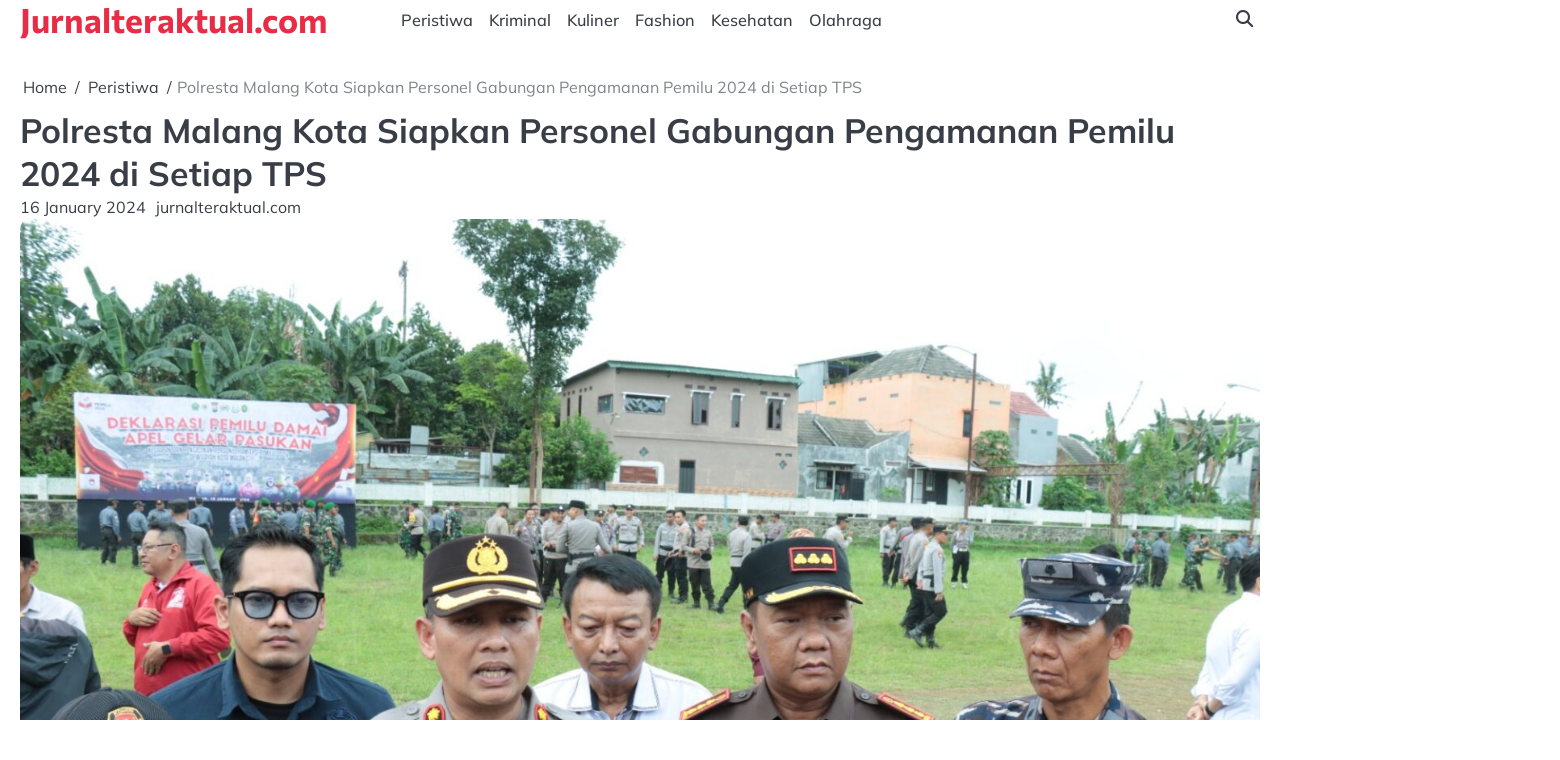

--- FILE ---
content_type: text/html; charset=UTF-8
request_url: https://jurnalteraktual.com/polresta-malang-kota-siapkan-personel-gabungan-pengamanan-pemilu-2024-di-setiap-tps/
body_size: 12018
content:
<!doctype html>
<html lang="en-US">
<head>
	<meta charset="UTF-8">
	<meta name="viewport" content="width=device-width, initial-scale=1">

	<link rel="profile" href="https://gmpg.org/xfn/11">

	<title>Polresta Malang Kota Siapkan Personel Gabungan Pengamanan Pemilu 2024 di Setiap TPS &#8211; Jurnalteraktual.com</title>
<meta name='robots' content='max-image-preview:large' />
<link rel="alternate" type="application/rss+xml" title="Jurnalteraktual.com &raquo; Feed" href="https://jurnalteraktual.com/feed/" />
<link rel="alternate" type="application/rss+xml" title="Jurnalteraktual.com &raquo; Comments Feed" href="https://jurnalteraktual.com/comments/feed/" />
<link rel="alternate" type="application/rss+xml" title="Jurnalteraktual.com &raquo; Polresta Malang Kota Siapkan Personel Gabungan Pengamanan Pemilu 2024 di Setiap TPS Comments Feed" href="https://jurnalteraktual.com/polresta-malang-kota-siapkan-personel-gabungan-pengamanan-pemilu-2024-di-setiap-tps/feed/" />
<script>
window._wpemojiSettings = {"baseUrl":"https:\/\/s.w.org\/images\/core\/emoji\/14.0.0\/72x72\/","ext":".png","svgUrl":"https:\/\/s.w.org\/images\/core\/emoji\/14.0.0\/svg\/","svgExt":".svg","source":{"concatemoji":"https:\/\/jurnalteraktual.com\/wp-includes\/js\/wp-emoji-release.min.js?ver=6.3.7"}};
/*! This file is auto-generated */
!function(i,n){var o,s,e;function c(e){try{var t={supportTests:e,timestamp:(new Date).valueOf()};sessionStorage.setItem(o,JSON.stringify(t))}catch(e){}}function p(e,t,n){e.clearRect(0,0,e.canvas.width,e.canvas.height),e.fillText(t,0,0);var t=new Uint32Array(e.getImageData(0,0,e.canvas.width,e.canvas.height).data),r=(e.clearRect(0,0,e.canvas.width,e.canvas.height),e.fillText(n,0,0),new Uint32Array(e.getImageData(0,0,e.canvas.width,e.canvas.height).data));return t.every(function(e,t){return e===r[t]})}function u(e,t,n){switch(t){case"flag":return n(e,"\ud83c\udff3\ufe0f\u200d\u26a7\ufe0f","\ud83c\udff3\ufe0f\u200b\u26a7\ufe0f")?!1:!n(e,"\ud83c\uddfa\ud83c\uddf3","\ud83c\uddfa\u200b\ud83c\uddf3")&&!n(e,"\ud83c\udff4\udb40\udc67\udb40\udc62\udb40\udc65\udb40\udc6e\udb40\udc67\udb40\udc7f","\ud83c\udff4\u200b\udb40\udc67\u200b\udb40\udc62\u200b\udb40\udc65\u200b\udb40\udc6e\u200b\udb40\udc67\u200b\udb40\udc7f");case"emoji":return!n(e,"\ud83e\udef1\ud83c\udffb\u200d\ud83e\udef2\ud83c\udfff","\ud83e\udef1\ud83c\udffb\u200b\ud83e\udef2\ud83c\udfff")}return!1}function f(e,t,n){var r="undefined"!=typeof WorkerGlobalScope&&self instanceof WorkerGlobalScope?new OffscreenCanvas(300,150):i.createElement("canvas"),a=r.getContext("2d",{willReadFrequently:!0}),o=(a.textBaseline="top",a.font="600 32px Arial",{});return e.forEach(function(e){o[e]=t(a,e,n)}),o}function t(e){var t=i.createElement("script");t.src=e,t.defer=!0,i.head.appendChild(t)}"undefined"!=typeof Promise&&(o="wpEmojiSettingsSupports",s=["flag","emoji"],n.supports={everything:!0,everythingExceptFlag:!0},e=new Promise(function(e){i.addEventListener("DOMContentLoaded",e,{once:!0})}),new Promise(function(t){var n=function(){try{var e=JSON.parse(sessionStorage.getItem(o));if("object"==typeof e&&"number"==typeof e.timestamp&&(new Date).valueOf()<e.timestamp+604800&&"object"==typeof e.supportTests)return e.supportTests}catch(e){}return null}();if(!n){if("undefined"!=typeof Worker&&"undefined"!=typeof OffscreenCanvas&&"undefined"!=typeof URL&&URL.createObjectURL&&"undefined"!=typeof Blob)try{var e="postMessage("+f.toString()+"("+[JSON.stringify(s),u.toString(),p.toString()].join(",")+"));",r=new Blob([e],{type:"text/javascript"}),a=new Worker(URL.createObjectURL(r),{name:"wpTestEmojiSupports"});return void(a.onmessage=function(e){c(n=e.data),a.terminate(),t(n)})}catch(e){}c(n=f(s,u,p))}t(n)}).then(function(e){for(var t in e)n.supports[t]=e[t],n.supports.everything=n.supports.everything&&n.supports[t],"flag"!==t&&(n.supports.everythingExceptFlag=n.supports.everythingExceptFlag&&n.supports[t]);n.supports.everythingExceptFlag=n.supports.everythingExceptFlag&&!n.supports.flag,n.DOMReady=!1,n.readyCallback=function(){n.DOMReady=!0}}).then(function(){return e}).then(function(){var e;n.supports.everything||(n.readyCallback(),(e=n.source||{}).concatemoji?t(e.concatemoji):e.wpemoji&&e.twemoji&&(t(e.twemoji),t(e.wpemoji)))}))}((window,document),window._wpemojiSettings);
</script>
<style>
img.wp-smiley,
img.emoji {
	display: inline !important;
	border: none !important;
	box-shadow: none !important;
	height: 1em !important;
	width: 1em !important;
	margin: 0 0.07em !important;
	vertical-align: -0.1em !important;
	background: none !important;
	padding: 0 !important;
}
</style>
	
<link rel='stylesheet' id='wp-block-library-css' href='https://jurnalteraktual.com/wp-includes/css/dist/block-library/style.min.css?ver=6.3.7' media='all' />
<style id='wp-block-library-theme-inline-css'>
.wp-block-audio figcaption{color:#555;font-size:13px;text-align:center}.is-dark-theme .wp-block-audio figcaption{color:hsla(0,0%,100%,.65)}.wp-block-audio{margin:0 0 1em}.wp-block-code{border:1px solid #ccc;border-radius:4px;font-family:Menlo,Consolas,monaco,monospace;padding:.8em 1em}.wp-block-embed figcaption{color:#555;font-size:13px;text-align:center}.is-dark-theme .wp-block-embed figcaption{color:hsla(0,0%,100%,.65)}.wp-block-embed{margin:0 0 1em}.blocks-gallery-caption{color:#555;font-size:13px;text-align:center}.is-dark-theme .blocks-gallery-caption{color:hsla(0,0%,100%,.65)}.wp-block-image figcaption{color:#555;font-size:13px;text-align:center}.is-dark-theme .wp-block-image figcaption{color:hsla(0,0%,100%,.65)}.wp-block-image{margin:0 0 1em}.wp-block-pullquote{border-bottom:4px solid;border-top:4px solid;color:currentColor;margin-bottom:1.75em}.wp-block-pullquote cite,.wp-block-pullquote footer,.wp-block-pullquote__citation{color:currentColor;font-size:.8125em;font-style:normal;text-transform:uppercase}.wp-block-quote{border-left:.25em solid;margin:0 0 1.75em;padding-left:1em}.wp-block-quote cite,.wp-block-quote footer{color:currentColor;font-size:.8125em;font-style:normal;position:relative}.wp-block-quote.has-text-align-right{border-left:none;border-right:.25em solid;padding-left:0;padding-right:1em}.wp-block-quote.has-text-align-center{border:none;padding-left:0}.wp-block-quote.is-large,.wp-block-quote.is-style-large,.wp-block-quote.is-style-plain{border:none}.wp-block-search .wp-block-search__label{font-weight:700}.wp-block-search__button{border:1px solid #ccc;padding:.375em .625em}:where(.wp-block-group.has-background){padding:1.25em 2.375em}.wp-block-separator.has-css-opacity{opacity:.4}.wp-block-separator{border:none;border-bottom:2px solid;margin-left:auto;margin-right:auto}.wp-block-separator.has-alpha-channel-opacity{opacity:1}.wp-block-separator:not(.is-style-wide):not(.is-style-dots){width:100px}.wp-block-separator.has-background:not(.is-style-dots){border-bottom:none;height:1px}.wp-block-separator.has-background:not(.is-style-wide):not(.is-style-dots){height:2px}.wp-block-table{margin:0 0 1em}.wp-block-table td,.wp-block-table th{word-break:normal}.wp-block-table figcaption{color:#555;font-size:13px;text-align:center}.is-dark-theme .wp-block-table figcaption{color:hsla(0,0%,100%,.65)}.wp-block-video figcaption{color:#555;font-size:13px;text-align:center}.is-dark-theme .wp-block-video figcaption{color:hsla(0,0%,100%,.65)}.wp-block-video{margin:0 0 1em}.wp-block-template-part.has-background{margin-bottom:0;margin-top:0;padding:1.25em 2.375em}
</style>
<style id='classic-theme-styles-inline-css'>
/*! This file is auto-generated */
.wp-block-button__link{color:#fff;background-color:#32373c;border-radius:9999px;box-shadow:none;text-decoration:none;padding:calc(.667em + 2px) calc(1.333em + 2px);font-size:1.125em}.wp-block-file__button{background:#32373c;color:#fff;text-decoration:none}
</style>
<style id='global-styles-inline-css'>
body{--wp--preset--color--black: #000000;--wp--preset--color--cyan-bluish-gray: #abb8c3;--wp--preset--color--white: #ffffff;--wp--preset--color--pale-pink: #f78da7;--wp--preset--color--vivid-red: #cf2e2e;--wp--preset--color--luminous-vivid-orange: #ff6900;--wp--preset--color--luminous-vivid-amber: #fcb900;--wp--preset--color--light-green-cyan: #7bdcb5;--wp--preset--color--vivid-green-cyan: #00d084;--wp--preset--color--pale-cyan-blue: #8ed1fc;--wp--preset--color--vivid-cyan-blue: #0693e3;--wp--preset--color--vivid-purple: #9b51e0;--wp--preset--gradient--vivid-cyan-blue-to-vivid-purple: linear-gradient(135deg,rgba(6,147,227,1) 0%,rgb(155,81,224) 100%);--wp--preset--gradient--light-green-cyan-to-vivid-green-cyan: linear-gradient(135deg,rgb(122,220,180) 0%,rgb(0,208,130) 100%);--wp--preset--gradient--luminous-vivid-amber-to-luminous-vivid-orange: linear-gradient(135deg,rgba(252,185,0,1) 0%,rgba(255,105,0,1) 100%);--wp--preset--gradient--luminous-vivid-orange-to-vivid-red: linear-gradient(135deg,rgba(255,105,0,1) 0%,rgb(207,46,46) 100%);--wp--preset--gradient--very-light-gray-to-cyan-bluish-gray: linear-gradient(135deg,rgb(238,238,238) 0%,rgb(169,184,195) 100%);--wp--preset--gradient--cool-to-warm-spectrum: linear-gradient(135deg,rgb(74,234,220) 0%,rgb(151,120,209) 20%,rgb(207,42,186) 40%,rgb(238,44,130) 60%,rgb(251,105,98) 80%,rgb(254,248,76) 100%);--wp--preset--gradient--blush-light-purple: linear-gradient(135deg,rgb(255,206,236) 0%,rgb(152,150,240) 100%);--wp--preset--gradient--blush-bordeaux: linear-gradient(135deg,rgb(254,205,165) 0%,rgb(254,45,45) 50%,rgb(107,0,62) 100%);--wp--preset--gradient--luminous-dusk: linear-gradient(135deg,rgb(255,203,112) 0%,rgb(199,81,192) 50%,rgb(65,88,208) 100%);--wp--preset--gradient--pale-ocean: linear-gradient(135deg,rgb(255,245,203) 0%,rgb(182,227,212) 50%,rgb(51,167,181) 100%);--wp--preset--gradient--electric-grass: linear-gradient(135deg,rgb(202,248,128) 0%,rgb(113,206,126) 100%);--wp--preset--gradient--midnight: linear-gradient(135deg,rgb(2,3,129) 0%,rgb(40,116,252) 100%);--wp--preset--font-size--small: 13px;--wp--preset--font-size--medium: 20px;--wp--preset--font-size--large: 36px;--wp--preset--font-size--x-large: 42px;--wp--preset--spacing--20: 0.44rem;--wp--preset--spacing--30: 0.67rem;--wp--preset--spacing--40: 1rem;--wp--preset--spacing--50: 1.5rem;--wp--preset--spacing--60: 2.25rem;--wp--preset--spacing--70: 3.38rem;--wp--preset--spacing--80: 5.06rem;--wp--preset--shadow--natural: 6px 6px 9px rgba(0, 0, 0, 0.2);--wp--preset--shadow--deep: 12px 12px 50px rgba(0, 0, 0, 0.4);--wp--preset--shadow--sharp: 6px 6px 0px rgba(0, 0, 0, 0.2);--wp--preset--shadow--outlined: 6px 6px 0px -3px rgba(255, 255, 255, 1), 6px 6px rgba(0, 0, 0, 1);--wp--preset--shadow--crisp: 6px 6px 0px rgba(0, 0, 0, 1);}:where(.is-layout-flex){gap: 0.5em;}:where(.is-layout-grid){gap: 0.5em;}body .is-layout-flow > .alignleft{float: left;margin-inline-start: 0;margin-inline-end: 2em;}body .is-layout-flow > .alignright{float: right;margin-inline-start: 2em;margin-inline-end: 0;}body .is-layout-flow > .aligncenter{margin-left: auto !important;margin-right: auto !important;}body .is-layout-constrained > .alignleft{float: left;margin-inline-start: 0;margin-inline-end: 2em;}body .is-layout-constrained > .alignright{float: right;margin-inline-start: 2em;margin-inline-end: 0;}body .is-layout-constrained > .aligncenter{margin-left: auto !important;margin-right: auto !important;}body .is-layout-constrained > :where(:not(.alignleft):not(.alignright):not(.alignfull)){max-width: var(--wp--style--global--content-size);margin-left: auto !important;margin-right: auto !important;}body .is-layout-constrained > .alignwide{max-width: var(--wp--style--global--wide-size);}body .is-layout-flex{display: flex;}body .is-layout-flex{flex-wrap: wrap;align-items: center;}body .is-layout-flex > *{margin: 0;}body .is-layout-grid{display: grid;}body .is-layout-grid > *{margin: 0;}:where(.wp-block-columns.is-layout-flex){gap: 2em;}:where(.wp-block-columns.is-layout-grid){gap: 2em;}:where(.wp-block-post-template.is-layout-flex){gap: 1.25em;}:where(.wp-block-post-template.is-layout-grid){gap: 1.25em;}.has-black-color{color: var(--wp--preset--color--black) !important;}.has-cyan-bluish-gray-color{color: var(--wp--preset--color--cyan-bluish-gray) !important;}.has-white-color{color: var(--wp--preset--color--white) !important;}.has-pale-pink-color{color: var(--wp--preset--color--pale-pink) !important;}.has-vivid-red-color{color: var(--wp--preset--color--vivid-red) !important;}.has-luminous-vivid-orange-color{color: var(--wp--preset--color--luminous-vivid-orange) !important;}.has-luminous-vivid-amber-color{color: var(--wp--preset--color--luminous-vivid-amber) !important;}.has-light-green-cyan-color{color: var(--wp--preset--color--light-green-cyan) !important;}.has-vivid-green-cyan-color{color: var(--wp--preset--color--vivid-green-cyan) !important;}.has-pale-cyan-blue-color{color: var(--wp--preset--color--pale-cyan-blue) !important;}.has-vivid-cyan-blue-color{color: var(--wp--preset--color--vivid-cyan-blue) !important;}.has-vivid-purple-color{color: var(--wp--preset--color--vivid-purple) !important;}.has-black-background-color{background-color: var(--wp--preset--color--black) !important;}.has-cyan-bluish-gray-background-color{background-color: var(--wp--preset--color--cyan-bluish-gray) !important;}.has-white-background-color{background-color: var(--wp--preset--color--white) !important;}.has-pale-pink-background-color{background-color: var(--wp--preset--color--pale-pink) !important;}.has-vivid-red-background-color{background-color: var(--wp--preset--color--vivid-red) !important;}.has-luminous-vivid-orange-background-color{background-color: var(--wp--preset--color--luminous-vivid-orange) !important;}.has-luminous-vivid-amber-background-color{background-color: var(--wp--preset--color--luminous-vivid-amber) !important;}.has-light-green-cyan-background-color{background-color: var(--wp--preset--color--light-green-cyan) !important;}.has-vivid-green-cyan-background-color{background-color: var(--wp--preset--color--vivid-green-cyan) !important;}.has-pale-cyan-blue-background-color{background-color: var(--wp--preset--color--pale-cyan-blue) !important;}.has-vivid-cyan-blue-background-color{background-color: var(--wp--preset--color--vivid-cyan-blue) !important;}.has-vivid-purple-background-color{background-color: var(--wp--preset--color--vivid-purple) !important;}.has-black-border-color{border-color: var(--wp--preset--color--black) !important;}.has-cyan-bluish-gray-border-color{border-color: var(--wp--preset--color--cyan-bluish-gray) !important;}.has-white-border-color{border-color: var(--wp--preset--color--white) !important;}.has-pale-pink-border-color{border-color: var(--wp--preset--color--pale-pink) !important;}.has-vivid-red-border-color{border-color: var(--wp--preset--color--vivid-red) !important;}.has-luminous-vivid-orange-border-color{border-color: var(--wp--preset--color--luminous-vivid-orange) !important;}.has-luminous-vivid-amber-border-color{border-color: var(--wp--preset--color--luminous-vivid-amber) !important;}.has-light-green-cyan-border-color{border-color: var(--wp--preset--color--light-green-cyan) !important;}.has-vivid-green-cyan-border-color{border-color: var(--wp--preset--color--vivid-green-cyan) !important;}.has-pale-cyan-blue-border-color{border-color: var(--wp--preset--color--pale-cyan-blue) !important;}.has-vivid-cyan-blue-border-color{border-color: var(--wp--preset--color--vivid-cyan-blue) !important;}.has-vivid-purple-border-color{border-color: var(--wp--preset--color--vivid-purple) !important;}.has-vivid-cyan-blue-to-vivid-purple-gradient-background{background: var(--wp--preset--gradient--vivid-cyan-blue-to-vivid-purple) !important;}.has-light-green-cyan-to-vivid-green-cyan-gradient-background{background: var(--wp--preset--gradient--light-green-cyan-to-vivid-green-cyan) !important;}.has-luminous-vivid-amber-to-luminous-vivid-orange-gradient-background{background: var(--wp--preset--gradient--luminous-vivid-amber-to-luminous-vivid-orange) !important;}.has-luminous-vivid-orange-to-vivid-red-gradient-background{background: var(--wp--preset--gradient--luminous-vivid-orange-to-vivid-red) !important;}.has-very-light-gray-to-cyan-bluish-gray-gradient-background{background: var(--wp--preset--gradient--very-light-gray-to-cyan-bluish-gray) !important;}.has-cool-to-warm-spectrum-gradient-background{background: var(--wp--preset--gradient--cool-to-warm-spectrum) !important;}.has-blush-light-purple-gradient-background{background: var(--wp--preset--gradient--blush-light-purple) !important;}.has-blush-bordeaux-gradient-background{background: var(--wp--preset--gradient--blush-bordeaux) !important;}.has-luminous-dusk-gradient-background{background: var(--wp--preset--gradient--luminous-dusk) !important;}.has-pale-ocean-gradient-background{background: var(--wp--preset--gradient--pale-ocean) !important;}.has-electric-grass-gradient-background{background: var(--wp--preset--gradient--electric-grass) !important;}.has-midnight-gradient-background{background: var(--wp--preset--gradient--midnight) !important;}.has-small-font-size{font-size: var(--wp--preset--font-size--small) !important;}.has-medium-font-size{font-size: var(--wp--preset--font-size--medium) !important;}.has-large-font-size{font-size: var(--wp--preset--font-size--large) !important;}.has-x-large-font-size{font-size: var(--wp--preset--font-size--x-large) !important;}
.wp-block-navigation a:where(:not(.wp-element-button)){color: inherit;}
:where(.wp-block-post-template.is-layout-flex){gap: 1.25em;}:where(.wp-block-post-template.is-layout-grid){gap: 1.25em;}
:where(.wp-block-columns.is-layout-flex){gap: 2em;}:where(.wp-block-columns.is-layout-grid){gap: 2em;}
.wp-block-pullquote{font-size: 1.5em;line-height: 1.6;}
</style>
<link rel='stylesheet' id='news-revolution-slick-css-css' href='https://jurnalteraktual.com/wp-content/themes/news-revolution/assets/css/slick.min.css?ver=1.8.0' media='all' />
<link rel='stylesheet' id='news-revolution-fontawesome-css-css' href='https://jurnalteraktual.com/wp-content/themes/news-revolution/assets/css/fontawesome.min.css?ver=6.4.2' media='all' />
<link rel='stylesheet' id='news-revolution-google-fonts-css' href='https://jurnalteraktual.com/wp-content/fonts/380dc913d67e5ffb70ac0c48a1970168.css' media='all' />
<link rel='stylesheet' id='news-revolution-style-css' href='https://jurnalteraktual.com/wp-content/themes/news-revolution/style.css?ver=1.0.0' media='all' />
<style id='news-revolution-style-inline-css'>

	/* Color */
	:root {
		--site-title-color: #e82c45;
	}
	
	/* Typograhpy */
	:root {
		--font-heading: "Mulish", serif;
		--font-main: -apple-system, BlinkMacSystemFont,"Mulish", "Segoe UI", Roboto, Oxygen-Sans, Ubuntu, Cantarell, "Helvetica Neue", sans-serif;
	}

	body,
	button, input, select, optgroup, textarea {
		font-family: "Mulish", serif;
	}

	.site-title a {
		font-family: "Commissioner", serif;
	}
	
	.site-description {
		font-family: "Aleo", serif;
	}
	
</style>
<script src='https://jurnalteraktual.com/wp-includes/js/jquery/jquery.min.js?ver=3.7.0' id='jquery-core-js'></script>
<script src='https://jurnalteraktual.com/wp-includes/js/jquery/jquery-migrate.min.js?ver=3.4.1' id='jquery-migrate-js'></script>
<script src='https://jurnalteraktual.com/wp-content/themes/news-revolution/assets/js/custom.min.js?ver=1' id='news-revolution-custom-script-js'></script>
<link rel="https://api.w.org/" href="https://jurnalteraktual.com/wp-json/" /><link rel="alternate" type="application/json" href="https://jurnalteraktual.com/wp-json/wp/v2/posts/3513" /><link rel="EditURI" type="application/rsd+xml" title="RSD" href="https://jurnalteraktual.com/xmlrpc.php?rsd" />
<meta name="generator" content="WordPress 6.3.7" />
<link rel="canonical" href="https://jurnalteraktual.com/polresta-malang-kota-siapkan-personel-gabungan-pengamanan-pemilu-2024-di-setiap-tps/" />
<link rel='shortlink' href='https://jurnalteraktual.com/?p=3513' />
<link rel="alternate" type="application/json+oembed" href="https://jurnalteraktual.com/wp-json/oembed/1.0/embed?url=https%3A%2F%2Fjurnalteraktual.com%2Fpolresta-malang-kota-siapkan-personel-gabungan-pengamanan-pemilu-2024-di-setiap-tps%2F" />
<link rel="alternate" type="text/xml+oembed" href="https://jurnalteraktual.com/wp-json/oembed/1.0/embed?url=https%3A%2F%2Fjurnalteraktual.com%2Fpolresta-malang-kota-siapkan-personel-gabungan-pengamanan-pemilu-2024-di-setiap-tps%2F&#038;format=xml" />
<link rel="pingback" href="https://jurnalteraktual.com/xmlrpc.php">
<style type="text/css" id="breadcrumb-trail-css">.breadcrumbs ul li::after {content: "/";}</style>
</head>

<body class="post-template-default single single-post postid-3513 single-format-standard wp-embed-responsive no-sidebar right-sidebar">

		<div id="page" class="site">

		<a class="skip-link screen-reader-text" href="#primary">Skip to content</a>

		<div id="loader" class="loader-5">
			<div class="loader-container">
				<div id="preloader">
				</div>
			</div>
		</div><!-- #loader -->

		<header id="masthead" class="site-header">

			
			
			
			<div class="news-revolution-middle-header "  style="min-height: 55px;">
								<div class="section-wrapper">
					<div class="news-revolution-middle-header-wrapper">
						<!-- site branding -->
						<div class="site-branding">
														<div class="site-identity">
																<p class="site-title"><a href="https://jurnalteraktual.com/" rel="home">Jurnalteraktual.com</a></p>
														</div>	
					</div>	
					<!-- navigation -->
					<div class="navigation">
						<nav id="site-navigation" class="main-navigation">
							<button class="menu-toggle" aria-controls="primary-menu" aria-expanded="false">
								<span class="ham-icon"></span>
								<span class="ham-icon"></span>
								<span class="ham-icon"></span>
							</button>
							<div class="navigation-area">
								<div class="menu-jurnal-teraktual-container"><ul id="primary-menu" class="menu"><li id="menu-item-124" class="menu-item menu-item-type-taxonomy menu-item-object-category current-post-ancestor current-menu-parent current-post-parent menu-item-124"><a href="https://jurnalteraktual.com/category/peristiwa/">Peristiwa</a></li>
<li id="menu-item-125" class="menu-item menu-item-type-taxonomy menu-item-object-category menu-item-125"><a href="https://jurnalteraktual.com/category/kriminal/">Kriminal</a></li>
<li id="menu-item-126" class="menu-item menu-item-type-taxonomy menu-item-object-category menu-item-126"><a href="https://jurnalteraktual.com/category/kuliner/">Kuliner</a></li>
<li id="menu-item-127" class="menu-item menu-item-type-taxonomy menu-item-object-category menu-item-127"><a href="https://jurnalteraktual.com/category/fashion/">Fashion</a></li>
<li id="menu-item-128" class="menu-item menu-item-type-taxonomy menu-item-object-category menu-item-128"><a href="https://jurnalteraktual.com/category/kesehatan/">Kesehatan</a></li>
<li id="menu-item-129" class="menu-item menu-item-type-taxonomy menu-item-object-category menu-item-129"><a href="https://jurnalteraktual.com/category/olahraga/">Olahraga</a></li>
</ul></div>							</div>
						</nav><!-- #site-navigation -->
					</div>
					<div class="middle-header-right-part">
						<div class="news-revolution-header-search">
							<div class="header-search-wrap">
								<a href="#" class="search-icon"><i class="fa-solid fa-magnifying-glass" aria-hidden="true"></i></a>
								<div class="header-search-form">
									<form role="search" method="get" class="search-form" action="https://jurnalteraktual.com/">
				<label>
					<span class="screen-reader-text">Search for:</span>
					<input type="search" class="search-field" placeholder="Search &hellip;" value="" name="s" />
				</label>
				<input type="submit" class="search-submit" value="Search" />
			</form>								</div>
							</div>
						</div>
					</div>
				</div>
			</div>	
		</div>	
		<!-- end of navigation -->
	</header><!-- #masthead -->

			<div class="news-revolution-main-wrapper">
			<div class="section-wrapper">
				<div class="news-revolution-container-wrapper">
				<main id="primary" class="site-main">

	
<article id="post-3513" class="post-3513 post type-post status-publish format-standard has-post-thumbnail hentry category-peristiwa">
	<nav role="navigation" aria-label="Breadcrumbs" class="breadcrumb-trail breadcrumbs" itemprop="breadcrumb"><ul class="trail-items" itemscope itemtype="http://schema.org/BreadcrumbList"><meta name="numberOfItems" content="3" /><meta name="itemListOrder" content="Ascending" /><li itemprop="itemListElement" itemscope itemtype="http://schema.org/ListItem" class="trail-item trail-begin"><a href="https://jurnalteraktual.com/" rel="home" itemprop="item"><span itemprop="name">Home</span></a><meta itemprop="position" content="1" /></li><li itemprop="itemListElement" itemscope itemtype="http://schema.org/ListItem" class="trail-item"><a href="https://jurnalteraktual.com/category/peristiwa/" itemprop="item"><span itemprop="name">Peristiwa</span></a><meta itemprop="position" content="2" /></li><li itemprop="itemListElement" itemscope itemtype="http://schema.org/ListItem" class="trail-item trail-end"><span itemprop="item"><span itemprop="name">Polresta Malang Kota Siapkan Personel Gabungan Pengamanan Pemilu 2024 di Setiap TPS</span></span><meta itemprop="position" content="3" /></li></ul></nav>			<header class="entry-header">
			<h1 class="entry-title">Polresta Malang Kota Siapkan Personel Gabungan Pengamanan Pemilu 2024 di Setiap TPS</h1>		</header><!-- .entry-header -->
					<div class="entry-meta">
				<span class="post-date"><a href="https://jurnalteraktual.com/polresta-malang-kota-siapkan-personel-gabungan-pengamanan-pemilu-2024-di-setiap-tps/"><time class="entry-date published updated" datetime="2024-01-16T06:44:16+07:00">16 January 2024</time></a></span><span class="post-author"><a href="https://jurnalteraktual.com/author/jurnalteraktual-com/">jurnalteraktual.com</a></span>			</div><!-- .entry-meta -->
				
	
			<div class="post-thumbnail">
				<img width="1600" height="1066" src="https://jurnalteraktual.com/wp-content/uploads/2024/01/IMG-20240115-WA0099.jpg" class="attachment-post-thumbnail size-post-thumbnail wp-post-image" alt="" decoding="async" fetchpriority="high" srcset="https://jurnalteraktual.com/wp-content/uploads/2024/01/IMG-20240115-WA0099.jpg 1600w, https://jurnalteraktual.com/wp-content/uploads/2024/01/IMG-20240115-WA0099-300x200.jpg 300w, https://jurnalteraktual.com/wp-content/uploads/2024/01/IMG-20240115-WA0099-1024x682.jpg 1024w, https://jurnalteraktual.com/wp-content/uploads/2024/01/IMG-20240115-WA0099-768x512.jpg 768w, https://jurnalteraktual.com/wp-content/uploads/2024/01/IMG-20240115-WA0099-1536x1023.jpg 1536w, https://jurnalteraktual.com/wp-content/uploads/2024/01/IMG-20240115-WA0099-1000x666.jpg 1000w, https://jurnalteraktual.com/wp-content/uploads/2024/01/IMG-20240115-WA0099-230x153.jpg 230w, https://jurnalteraktual.com/wp-content/uploads/2024/01/IMG-20240115-WA0099-350x233.jpg 350w, https://jurnalteraktual.com/wp-content/uploads/2024/01/IMG-20240115-WA0099-480x320.jpg 480w" sizes="(max-width: 1600px) 100vw, 1600px" />			</div><!-- .post-thumbnail -->

		
	<div class="entry-content">
		<p><strong>KOTA MALANG</strong> &#8211; Polresta Malang Kota menerjunkan lebih kurang 5.598 petugas gabungan untuk melakukan pengamanan Pemilu 2024 yang terlibat pada Operasi Mantap Brata 2023 -2024.</p>
<p>Kapolresta Malang Kota Kombes Pol Budi Hermanto mengatakan, pihaknya akan terus berupaya semaksimal mungkin dengan melakukan langkah – langkah sesuai ketentuan untuk kondusifitas Kota Malang terlebih pada masa tahapan Pemilu 2024 hingga selesainya.</p>
<p>“Untuk pelaksanaan pengamanan Pemilu 2024 di Kota Malang, sudah kita siapkan 5.598 personel gabungan yang akan kita sebar ke seluruh Tempat Pemungutan Suara ( TPS) yang ada di Kota Malang,” ujar Kombes Budi usai memimpin apel gelar Pasukan PAM TPS, di Kota Malang, Senin (15/1/2024).</p>
<p>Kombes Pol. Buher, (sapaan akrab Kapolresta Malang Kota) juga menekankan, Polri dan TNI harus memahami, dalam tugas pengamanan hanya di area ring II, di luar TPS.</p>
<p>“Pelaksanaan pengamanan untuk anggota TNI dan Polri berada di Ring II, sementara di dalam TPS tugas dan kewenangan KPPS, Pengawas Pemilu dan dua personil Linmas,” tegas Kombes Pol Buher.</p>
<p>Menurutnya, di Kota Malang ada 2452 TPS. Petugas yang diterjunkan berjumlah 5598 Personil Pam TPS tersebut diantaranya 580 dari Polresta Malang Kota, 114 dari unsur TNI dan 4904 anggota Linmas.</p>
<p><img decoding="async" class="alignnone size-medium wp-image-5160" src="https://humasmakota.com/wp-content/uploads/2024/01/IMG-20240115-WA0052-300x200.jpg" alt="" width="300" height="200" /></p>
<p>Sebelumnya, Polresta Malang Kota juga sudah melaksanakan beberapa tahapan pengamanan, mulai dari pelatihan sispamkota, cipta kondisi cooling system.</p>
<p>Tahapan pengamanan kata Kombes Buher bertujuan untuk menjaga Sitkamtibmas di Kota Malang, agar selalu kondusif menjelang penyelenggaraan Operasi Mantap Brata 2023/2024.</p>
<p>Pihaknya juga menegaskan, TNI Polri dan Pemkot Malang menyatakan netral dan siap untuk mengamankan Pemilu 2024, namun untuk menjaga Kamtibmas perlu adanya peran serta dari Parpol.</p>
<p>Kombes Buher juga mengajak semua yang sudah ikut mendeklarasikan Pemilu Damai agar tetap konsisten dan siap mensukseskan Pemilu yang aman, damai, dan tertib.</p>
<p>“Apa yang sudah kita deklarasikan menjadi pedoman dan memudahkan kita melaksanakan tugas menjaga keamanan dan ketertiban Kota Malang,”pungkas Kombes Pol. Buher.</p>
<p>Sebagai informasi, bentuk komitmen deklarasi Pemilu Damai, Forkopimda Kota Malang dan perwakilan seluruh Parpol dan instansi yang terlibat melakukan penandatanganan deklarasi Pemilu Damai di papan yang sudah disiapkan.</p>
<p>Sementara, dalam gelar Pengecekan Personil Pam TPS dan pelaksanaan Deklarasi Damai Pemilu 2024, dihadiri Forkopimda Kota Malang hingga Tim Pemenangan Capres dan Cawapres dan yang terlibat pesta demokrasi lainnya.</p>
	</div><!-- .entry-content -->

	<footer class="entry-footer">
		<a href="https://jurnalteraktual.com/category/peristiwa/">Peristiwa</a>			</footer><!-- .entry-footer -->
</article><!-- #post-3513 -->

	<nav class="navigation post-navigation" aria-label="Posts">
		<h2 class="screen-reader-text">Post navigation</h2>
		<div class="nav-links"><div class="nav-previous"><a href="https://jurnalteraktual.com/pelaku-ancam-anies-berhasil-ditangkap-dpd-pks-ponorogo-nilai-polri-profesional/" rel="prev"><span class="nav-title">Pelaku Ancam Anies Berhasil Ditangkap, DPD PKS Ponorogo Nilai Polri Profesional</span></a></div><div class="nav-next"><a href="https://jurnalteraktual.com/polda-jatim-bersama-dpw-ldii-gelar-deklarasi-pemilu-damai/" rel="next"><span class="nav-title">Polda Jatim Bersama DPW LDII Gelar Deklarasi Pemilu Damai</span></a></div></div>
	</nav>				<div class="related-posts">
					<h2>Related Posts</h2>
					<div class="row">
													<div>
								<article id="post-6499" class="post-6499 post type-post status-publish format-standard has-post-thumbnail hentry category-peristiwa">
									
			<div class="post-thumbnail">
				<img width="1600" height="1066" src="https://jurnalteraktual.com/wp-content/uploads/2024/05/IMG-20240517-WA0083.jpg" class="attachment-post-thumbnail size-post-thumbnail wp-post-image" alt="" decoding="async" srcset="https://jurnalteraktual.com/wp-content/uploads/2024/05/IMG-20240517-WA0083.jpg 1600w, https://jurnalteraktual.com/wp-content/uploads/2024/05/IMG-20240517-WA0083-300x200.jpg 300w, https://jurnalteraktual.com/wp-content/uploads/2024/05/IMG-20240517-WA0083-1024x682.jpg 1024w, https://jurnalteraktual.com/wp-content/uploads/2024/05/IMG-20240517-WA0083-768x512.jpg 768w, https://jurnalteraktual.com/wp-content/uploads/2024/05/IMG-20240517-WA0083-1536x1023.jpg 1536w, https://jurnalteraktual.com/wp-content/uploads/2024/05/IMG-20240517-WA0083-1000x666.jpg 1000w, https://jurnalteraktual.com/wp-content/uploads/2024/05/IMG-20240517-WA0083-230x153.jpg 230w, https://jurnalteraktual.com/wp-content/uploads/2024/05/IMG-20240517-WA0083-350x233.jpg 350w, https://jurnalteraktual.com/wp-content/uploads/2024/05/IMG-20240517-WA0083-480x320.jpg 480w" sizes="(max-width: 1600px) 100vw, 1600px" />			</div><!-- .post-thumbnail -->

											<div class="post-text">
										<header class="entry-header">
											<h5 class="entry-title"><a href="https://jurnalteraktual.com/polda-jatim-dan-kodam-v-brawijaya-pererat-soliditas-dan-sinergitas-wujudkan-tni-polri-solid/" rel="bookmark">Polda Jatim dan Kodam V Brawijaya Pererat Soliditas dan Sinergitas Wujudkan TNI-Polri Solid</a></h5>										</header><!-- .entry-header -->
										<div class="entry-content">
											<p>SURABAYA – Polda Jawa Timur dan segenap jajaran TNI terus memupuk jalinan sinergitas dan soliditas. Hal itu juga sejalan dengan&hellip;</p>
										</div><!-- .entry-content -->
									</div>
								</article>
							</div>
														<div>
								<article id="post-6218" class="post-6218 post type-post status-publish format-standard has-post-thumbnail hentry category-peristiwa">
									
			<div class="post-thumbnail">
				<img width="1600" height="900" src="https://jurnalteraktual.com/wp-content/uploads/2024/05/IMG-20240506-WA0112.jpg" class="attachment-post-thumbnail size-post-thumbnail wp-post-image" alt="" decoding="async" loading="lazy" srcset="https://jurnalteraktual.com/wp-content/uploads/2024/05/IMG-20240506-WA0112.jpg 1600w, https://jurnalteraktual.com/wp-content/uploads/2024/05/IMG-20240506-WA0112-300x169.jpg 300w, https://jurnalteraktual.com/wp-content/uploads/2024/05/IMG-20240506-WA0112-1024x576.jpg 1024w, https://jurnalteraktual.com/wp-content/uploads/2024/05/IMG-20240506-WA0112-768x432.jpg 768w, https://jurnalteraktual.com/wp-content/uploads/2024/05/IMG-20240506-WA0112-1536x864.jpg 1536w, https://jurnalteraktual.com/wp-content/uploads/2024/05/IMG-20240506-WA0112-1000x563.jpg 1000w, https://jurnalteraktual.com/wp-content/uploads/2024/05/IMG-20240506-WA0112-230x129.jpg 230w, https://jurnalteraktual.com/wp-content/uploads/2024/05/IMG-20240506-WA0112-350x197.jpg 350w, https://jurnalteraktual.com/wp-content/uploads/2024/05/IMG-20240506-WA0112-480x270.jpg 480w" sizes="(max-width: 1600px) 100vw, 1600px" />			</div><!-- .post-thumbnail -->

											<div class="post-text">
										<header class="entry-header">
											<h5 class="entry-title"><a href="https://jurnalteraktual.com/tingkatkan-imam-dan-taqwa-menuju-sdm-unggul-polrestabes-surabaya-gelar-binrohtal/" rel="bookmark">Tingkatkan Imam dan Taqwa Menuju SDM Unggul, Polrestabes Surabaya Gelar Binrohtal</a></h5>										</header><!-- .entry-header -->
										<div class="entry-content">
											<p>SURABAYA – Dalam rangka meningkatkan keimanan dan ketaqwaan kepada Allah SWT , Polrestabes Surabaya menggelar kegiatan rutin Pembinaan Rohani dan&hellip;</p>
										</div><!-- .entry-content -->
									</div>
								</article>
							</div>
														<div>
								<article id="post-21087" class="post-21087 post type-post status-publish format-standard has-post-thumbnail hentry category-peristiwa">
									
			<div class="post-thumbnail">
				<img width="1280" height="720" src="https://jurnalteraktual.com/wp-content/uploads/2025/11/8491eb58-8d39-4efb-8974-095e543b3729.jpeg" class="attachment-post-thumbnail size-post-thumbnail wp-post-image" alt="" decoding="async" loading="lazy" srcset="https://jurnalteraktual.com/wp-content/uploads/2025/11/8491eb58-8d39-4efb-8974-095e543b3729.jpeg 1280w, https://jurnalteraktual.com/wp-content/uploads/2025/11/8491eb58-8d39-4efb-8974-095e543b3729-300x169.jpeg 300w, https://jurnalteraktual.com/wp-content/uploads/2025/11/8491eb58-8d39-4efb-8974-095e543b3729-1024x576.jpeg 1024w, https://jurnalteraktual.com/wp-content/uploads/2025/11/8491eb58-8d39-4efb-8974-095e543b3729-768x432.jpeg 768w" sizes="(max-width: 1280px) 100vw, 1280px" />			</div><!-- .post-thumbnail -->

											<div class="post-text">
										<header class="entry-header">
											<h5 class="entry-title"><a href="https://jurnalteraktual.com/polres-jembrana-intensifkan-blue-light-patrol-hadirkan-rasa-nyaman-dan-aman-masyarakat/" rel="bookmark">Polres Jembrana Intensifkan Blue Light Patrol, Hadirkan Rasa Nyaman dan Aman Masyarakat</a></h5>										</header><!-- .entry-header -->
										<div class="entry-content">
											<p>JEMBRANA &#8211; Polres Jembrana terus menunjukkan komitmennya dalam menjaga stabilitas keamanan dan ketertiban masyarakat di wilayah hukum Kabupaten Jembrana. Melalui&hellip;</p>
										</div><!-- .entry-content -->
									</div>
								</article>
							</div>
												</div>
				</div>
				
<div id="comments" class="comments-area">

		<div id="respond" class="comment-respond">
		<h3 id="reply-title" class="comment-reply-title">Leave a Reply <small><a rel="nofollow" id="cancel-comment-reply-link" href="/polresta-malang-kota-siapkan-personel-gabungan-pengamanan-pemilu-2024-di-setiap-tps/#respond" style="display:none;">Cancel reply</a></small></h3><form action="https://jurnalteraktual.com/wp-comments-post.php" method="post" id="commentform" class="comment-form" novalidate><p class="comment-notes"><span id="email-notes">Your email address will not be published.</span> <span class="required-field-message">Required fields are marked <span class="required">*</span></span></p><p class="comment-form-comment"><label for="comment">Comment <span class="required">*</span></label> <textarea id="comment" name="comment" cols="45" rows="8" maxlength="65525" required></textarea></p><p class="comment-form-author"><label for="author">Name <span class="required">*</span></label> <input id="author" name="author" type="text" value="" size="30" maxlength="245" autocomplete="name" required /></p>
<p class="comment-form-email"><label for="email">Email <span class="required">*</span></label> <input id="email" name="email" type="email" value="" size="30" maxlength="100" aria-describedby="email-notes" autocomplete="email" required /></p>
<p class="comment-form-url"><label for="url">Website</label> <input id="url" name="url" type="url" value="" size="30" maxlength="200" autocomplete="url" /></p>
<p class="comment-form-cookies-consent"><input id="wp-comment-cookies-consent" name="wp-comment-cookies-consent" type="checkbox" value="yes" /> <label for="wp-comment-cookies-consent">Save my name, email, and website in this browser for the next time I comment.</label></p>
<p class="form-submit"><input name="submit" type="submit" id="submit" class="submit" value="Post Comment" /> <input type='hidden' name='comment_post_ID' value='3513' id='comment_post_ID' />
<input type='hidden' name='comment_parent' id='comment_parent' value='0' />
</p></form>	</div><!-- #respond -->
	
</div><!-- #comments -->

	</main><!-- #main -->

		</div>
</div>
</div>


<!-- start of footer -->
<footer class="site-footer">
	<div class="news-revolution-bottom-footer">
	<div class="section-wrapper">
		<div class="bottom-footer-content">
				<p>Copyright &copy; 2026 <a href="https://jurnalteraktual.com/">Jurnalteraktual.com</a> | News Revolution&nbsp;by&nbsp;<a target="_blank" href="https://ascendoor.com/">Ascendoor</a> | Powered by <a href="https://wordpress.org/" target="_blank">WordPress</a>. </p>					
				</div>
		</div>
	</div>
</footer>
<!-- end of brand footer -->

<a href="#" class="scroll-to-top scroll-style-1"></a>

</div><!-- #page -->

<script src='https://jurnalteraktual.com/wp-content/themes/news-revolution/assets/js/navigation.min.js?ver=1.0.0' id='news-revolution-navigation-js'></script>
<script src='https://jurnalteraktual.com/wp-content/themes/news-revolution/assets/js/slick.min.js?ver=1.8.0' id='news-revolution-slick-js-js'></script>
<script src='https://jurnalteraktual.com/wp-content/themes/news-revolution/assets/js/jquery.marquee.min.js?ver=1.6.0' id='news-revolution-jquery-marquee-js-js'></script>
<script src='https://jurnalteraktual.com/wp-includes/js/comment-reply.min.js?ver=6.3.7' id='comment-reply-js'></script>

</body>
</html>


<!-- Page cached by LiteSpeed Cache 7.6.2 on 2026-01-24 14:11:03 -->

--- FILE ---
content_type: text/css
request_url: https://jurnalteraktual.com/wp-content/themes/news-revolution/style.css?ver=1.0.0
body_size: 15680
content:
/*!
Theme Name: News Revolution
Theme URI: https://ascendoor.com/themes/news-revolution/
Author: Ascendoor
Author URI: https://ascendoor.com/
Description: News Revolution is a WordPress theme designed for news, portal, and magazine websites. It boasts a clean structure, a minimalist aesthetic, and a user-friendly interface. Notably optimized for performance, this WordPress theme is characterized by its tidy, adaptable, and responsive design. Catering to online magazines, newspapers, bloggers, journalists, and various informative platforms, it is expertly organized for multiple layouts. This theme is versatile and lends itself to customization, enabling alterations to the visual style through color changes and widget additions. Its agility and responsiveness are well-crafted to enhance the website's search engine ranking, ensuring that users can easily access news content across different devices and browsers. Check the theme documentation at: https://docs.ascendoor.com/docs/news-revolution/ and demo at: https://demos.ascendoor.com/news-revolution/
Version: 1.0.0
Requires at least: 5.0
Requires PHP: 7.4
Tested up to: 6.5
License: GNU General Public License v3 or later
License URI: http://www.gnu.org/licenses/gpl-3.0.html
Text Domain: news-revolution
Tags: custom-background, custom-logo, custom-colors, custom-menu, featured-images, threaded-comments, translation-ready, theme-options, footer-widgets, full-width-template, left-sidebar, right-sidebar, news, blog

This theme, like WordPress, is licensed under the GPL.
Use it to make something cool, have fun, and share what you've learned.

News Revolution is based on Underscores https://underscores.me/, (C) 2012-2020 Automattic, Inc.
Underscores is distributed under the terms of the GNU GPL v2 or later.

Normalizing styles have been helped along thanks to the fine work of
Nicolas Gallagher and Jonathan Neal https://necolas.github.io/normalize.css/
*/
/*--------------------------------------------------------------
>>> TABLE OF CONTENTS:
----------------------------------------------------------------
# Generic
	- Normalize
	- Box sizing
# Base
	- Typography
	- Elements
	- Links
	- Forms
## Layouts
# Components
	- Navigation
	- Posts and pages
	- Comments
	- Widgets
	- Media
	- Captions
	- Galleries
# plugins
	- Jetpack infinite scroll
# Utilities
	- Accessibility
	- Alignments

--------------------------------------------------------------*/
.section-wrapper {
	max-width: 1360px;
	margin: 0 auto;
	width: 100%;
	padding: 0 20px;
}

.section-splitter {
	margin-bottom: 24px;
}

/*--------------------------------------------------------------
# Generic
--------------------------------------------------------------*/
/* Normalize
--------------------------------------------- */
/*! normalize.css v8.0.1 | MIT License | github.com/necolas/normalize.css */
/* Document
	 ========================================================================== */
/**
 * 1. Correct the line height in all browsers.
 * 2. Prevent adjustments of font size after orientation changes in iOS.
 */
html {
	line-height: 1.15;
	-webkit-text-size-adjust: 100%;
}

/* Sections
	 ========================================================================== */
/**
 * Remove the margin in all browsers.
 */
body {
	margin: 0;
}

/**
 * Render the `main` element consistently in IE.
 */
main {
	display: block;
}

/**
 * Correct the font size and margin on `h1` elements within `section` and
 * `article` contexts in Chrome, Firefox, and Safari.
 */
h1 {
	font-size: 2em;
	margin: 0.67em 0;
}

/* Grouping content
	 ========================================================================== */
/**
 * 1. Add the correct box sizing in Firefox.
 * 2. Show the overflow in Edge and IE.
 */
hr {
	box-sizing: content-box;
	height: 0;
	overflow: visible;
}

/**
 * 1. Correct the inheritance and scaling of font size in all browsers.
 * 2. Correct the odd `em` font sizing in all browsers.
 */
pre {
	font-family: monospace, monospace;
	font-size: 1em;
}

/* Text-level semantics
	 ========================================================================== */
/**
 * Remove the gray background on active links in IE 10.
 */
a {
	background-color: transparent;
}

/**
 * 1. Remove the bottom border in Chrome 57-
 * 2. Add the correct text decoration in Chrome, Edge, IE, Opera, and Safari.
 */
abbr[title] {
	border-bottom: none;
	text-decoration: underline;
	text-decoration: underline dotted;
}

/**
 * Add the correct font weight in Chrome, Edge, and Safari.
 */
b,
strong {
	font-weight: bolder;
}

/**
 * 1. Correct the inheritance and scaling of font size in all browsers.
 * 2. Correct the odd `em` font sizing in all browsers.
 */
code,
kbd,
samp {
	font-family: monospace, monospace;
	font-size: 1em;
}

/**
 * Add the correct font size in all browsers.
 */
small {
	font-size: 80%;
}

/**
 * Prevent `sub` and `sup` elements from affecting the line height in
 * all browsers.
 */
sub,
sup {
	font-size: 75%;
	line-height: 0;
	position: relative;
	vertical-align: baseline;
}

sub {
	bottom: -0.25em;
}

sup {
	top: -0.5em;
}

/* Embedded content
	 ========================================================================== */
/**
 * Remove the border on images inside links in IE 10.
 */
img {
	border-style: none;
}

/* Forms
	 ========================================================================== */
/**
 * 1. Change the font styles in all browsers.
 * 2. Remove the margin in Firefox and Safari.
 */
button,
input,
optgroup,
select,
textarea {
	font-family: inherit;
	font-size: 100%;
	line-height: 1.15;
	margin: 0;
}

/**
 * Show the overflow in IE.
 * 1. Show the overflow in Edge.
 */
button,
input {
	overflow: visible;
}

/**
 * Remove the inheritance of text transform in Edge, Firefox, and IE.
 * 1. Remove the inheritance of text transform in Firefox.
 */
button,
select {
	text-transform: none;
}

/**
 * Correct the inability to style clickable types in iOS and Safari.
 */
button,
[type="button"],
[type="reset"],
[type="submit"] {
	-webkit-appearance: button;
}

/**
 * Remove the inner border and padding in Firefox.
 */
button::-moz-focus-inner,
[type="button"]::-moz-focus-inner,
[type="reset"]::-moz-focus-inner,
[type="submit"]::-moz-focus-inner {
	border-style: none;
	padding: 0;
}

/**
 * Restore the focus styles unset by the previous rule.
 */
button:-moz-focusring,
[type="button"]:-moz-focusring,
[type="reset"]:-moz-focusring,
[type="submit"]:-moz-focusring {
	outline: 1px dotted ButtonText;
}

/**
 * Correct the padding in Firefox.
 */
fieldset {
	padding: 0.35em 0.75em 0.625em;
}

/**
 * 1. Correct the text wrapping in Edge and IE.
 * 2. Correct the color inheritance from `fieldset` elements in IE.
 * 3. Remove the padding so developers are not caught out when they zero out
 *		`fieldset` elements in all browsers.
 */
legend {
	box-sizing: border-box;
	color: inherit;
	display: table;
	max-width: 100%;
	padding: 0;
	white-space: normal;
}

/**
 * Add the correct vertical alignment in Chrome, Firefox, and Opera.
 */
progress {
	vertical-align: baseline;
}

/**
 * Remove the default vertical scrollbar in IE 10+.
 */
textarea {
	overflow: auto;
}

/**
 * 1. Add the correct box sizing in IE 10.
 * 2. Remove the padding in IE 10.
 */
[type="checkbox"],
[type="radio"] {
	box-sizing: border-box;
	padding: 0;
}

/**
 * Correct the cursor style of increment and decrement buttons in Chrome.
 */
[type="number"]::-webkit-inner-spin-button,
[type="number"]::-webkit-outer-spin-button {
	height: auto;
}

/**
 * 1. Correct the odd appearance in Chrome and Safari.
 * 2. Correct the outline style in Safari.
 */
[type="search"] {
	-webkit-appearance: textfield;
	outline-offset: -2px;
}

/**
 * Remove the inner padding in Chrome and Safari on macOS.
 */
[type="search"]::-webkit-search-decoration {
	-webkit-appearance: none;
}

/**
 * 1. Correct the inability to style clickable types in iOS and Safari.
 * 2. Change font properties to `inherit` in Safari.
 */
::-webkit-file-upload-button {
	-webkit-appearance: button;
	font: inherit;
}

/* Interactive
	 ========================================================================== */
/*
 * Add the correct display in Edge, IE 10+, and Firefox.
 */
details {
	display: block;
}

/*
 * Add the correct display in all browsers.
 */
summary {
	display: list-item;
}

/* Misc
	 ========================================================================== */
/**
 * Add the correct display in IE 10+.
 */
template {
	display: none;
}

/**
 * Add the correct display in IE 10.
 */
[hidden] {
	display: none;
}

/* Box sizing
--------------------------------------------- */
/* Inherit box-sizing to more easily change it's value on a component level.
@link http://css-tricks.com/inheriting-box-sizing-probably-slightly-better-best-practice/ */
*,
*::before,
*::after {
	box-sizing: inherit;
}

html {
	box-sizing: border-box;
}

/*--------------------------------------------------------------
# Base
--------------------------------------------------------------*/
/* Typography
--------------------------------------------- */
body,
button,
input,
select,
optgroup,
textarea {
	color: #404040;
	font-family: -apple-system, BlinkMacSystemFont, "Segoe UI", Roboto, Oxygen-Sans, Ubuntu, Cantarell, "Helvetica Neue", sans-serif;
	font-size: 1rem;
	line-height: 1.5;
}

h1,
h2,
h3,
h4,
h5,
h6 {
	clear: both;
	font-family: var(--font-heading);
	color: var(--clr-text);
}

.site-footer h1, .site-footer
h2, .site-footer
h3, .site-footer
h4, .site-footer
h5, .site-footer
h6 {
	color: #fff;
}

h1 {
	font-size: var(--font-xlarge);
}

P {
	font-size: var(--font-base);
}

.title-heading {
	display: flex;
	justify-content: space-between;
	align-items: center;
	margin-bottom: 14px;
}

.title-heading .widget-title,
.title-heading .section-title,
.title-heading .widgettitle {
	position: relative;
	padding-inline-start: 18px;
	font-size: var(--font-base);
}

.title-heading .widget-title::before,
.title-heading .section-title::before,
.title-heading .widgettitle::before {
	content: "";
	position: absolute;
	top: 50%;
	inset-inline-start: 4px;
	transform: translate(-50%, -50%);
	border-color: transparent transparent transparent var(--primary-color);
	border-width: 8px 0 8px 8px;
	border-style: solid;
}

.title-heading .title-dash {
	border: 1px dashed var(--border-clr);
	flex: 1;
	margin-inline: 20px;
}

.title-heading a.view-all {
	color: var(--clr-text);
	text-decoration: none;
	transition: 0.3s ease;
	font-size: calc(var(--font-xsmall) + 1px);
}

.title-heading a.view-all:focus-within, .title-heading a.view-all:hover {
	color: var(--primary-color);
}

.title-heading a.view-all::after {
	content: '\f054';
	font-family: fontawesome;
	padding-inline-start: 4px;
}

.site-footer .title-heading a.view-all {
	color: #fff;
}

.widget:not(.ascendoor-widget) .widget-title {
	padding-inline-start: 18px;
	position: relative;
}

.widget:not(.ascendoor-widget) .widget-title::before {
	content: "";
	position: absolute;
	top: 50%;
	inset-inline-start: 4px;
	transform: translate(-50%, -50%);
	border-color: transparent transparent transparent var(--primary-color);
	border-width: 8px 0 8px 8px;
	border-style: solid;
}

.page-title {
	font-size: calc(var(--font-large) + 14px);
}

@media (max-width: 600px) {
	.page-title {
		font-size: 4calc var(--font-large)7px;
	}
}

html.font-sm {
	font-size: calc(var(--global-font) - 2px);
}

html.font-md {
	font-size: var(--global-font);
}

html.font-lg {
	font-size: calc(var(--global-font) + 2px);
}

p {
	margin-bottom: 1.5em;
}

dfn,
cite,
em,
i {
	font-style: italic;
}

blockquote {
	margin: 0 1.5em;
}

address {
	margin: 0 0 1.5em;
}

pre {
	background: #eee;
	font-family: "Courier 10 Pitch", courier, monospace;
	line-height: 1.6;
	margin-bottom: 1.6em;
	max-width: 100%;
	overflow: auto;
	padding: 1.6em;
}

code,
kbd,
tt,
var {
	font-family: monaco, consolas, "Andale Mono", "DejaVu Sans Mono", monospace;
}

abbr,
acronym {
	border-bottom: 1px dotted #666;
	cursor: help;
}

mark,
ins {
	background: #fff9c0;
	text-decoration: none;
}

big {
	font-size: 125%;
}

/* Elements
--------------------------------------------- */
:root {
	--primary-color: #e82c45;
	--background-color: #fff;
	--foreground-color: #212121;
	--text-color-normal: #ffff;
	--site-title-color: #e82c45;
	--clr-text: #393e46;
	--clr-text-light: #7f8487;
	--bg-clr: #ffffff;
	--bg-clr-light: #f0f1f4;
	--border-clr: #e1e1e1;
	--toggle-btn: #100f0f;
	--inner-bg: #f8f8f9;
	--radius: 10px;
	--font-heading: "Mulish, serif";
	--font-main: "Mulish, serif";
	--font-xsmall: clamp(0.7rem, 0.13vw + 0.62rem, 0.79rem);
	--font-small: clamp(0.8rem, 0.17vw + 0.76rem, 0.89rem);
	--font-base: clamp(1rem, 0.34vw + 0.91rem, 1.19rem);
	--font-normal: clamp(1.25rem, 0.61vw + 1.1rem, 1.58rem);
	--font-large: clamp(1.56rem, 1vw + 1.31rem, 2.11rem);
	--font-xlarge: clamp(1.95rem, 1.56vw + 1.56rem, 2.81rem);
	--font-xxlarge: clamp(2.44rem, 2.38vw + 1.85rem, 3.75rem);
	--font-xxxlarge: clamp(3.05rem, 3.54vw + 2.17rem, 5rem);
}

@media (prefers-color-scheme: dark) {
	:root {
		--clr-text: #fff;
		--clr-text-light: #f0f1f4;
		--bg-clr: #100f0f;
		--bg-clr-light: #272728;
		--border-clr: #585858;
		--toggle-btn: #ffffff;
		--shadow: #3a3a3a;
		--logo-size-custom: 65px;
		--header-height: 40px;
	}
}

.light-mode {
	--clr-text: #393e46;
	--clr-text-light: #7f8487;
	--bg-clr: #ffffff;
	--bg-clr-light: #f0f1f4;
	--border-clr: #e1e1e1;
	--toggle-btn: #100f0f;
	--shadow: #91919161;
	--inner-bg: #f8f8f9;
}

body {
	background: var(--bg-clr);
	font-family: var(--font-main);
	color: var(--clr-text);
}

body.page {
	margin-bottom: 0;
}

body.menu-opened {
	overflow: hidden;
}

hr {
	background-color: #ccc;
	border: 0;
	height: 1px;
	margin-bottom: 1.5em;
}

ul,
ol {
	margin: 0 0 1.5em 3em;
}

ul {
	list-style: disc;
}

ol {
	list-style: decimal;
}

li > ul,
li > ol {
	margin-bottom: 0;
	margin-left: 1.5em;
}

dt {
	font-weight: 700;
}

dd {
	margin: 0 1.5em 1.5em;
}

/* Make sure embeds and iframes fit their containers. */
embed,
iframe,
object {
	max-width: 100%;
}

img {
	height: auto;
	max-width: 100%;
}

figure {
	margin: 1em 0;
}

table {
	margin: 0 0 1.5em;
	width: 100%;
}

/* Links
--------------------------------------------- */
a {
	color: #4169e1;
}

a:visited {
	color: var(--primary-color);
}

a:hover, a:focus, a:active {
	color: var(--primary-color);
}

a:focus {
	outline: thin dotted;
}

a:hover, a:active {
	outline: 0;
}

ul.social-links {
	margin: 0;
	padding: 0;
	display: flex;
	flex-wrap: wrap;
	gap: 3px;
}

ul.social-links li {
	list-style: none;
	vertical-align: middle;
}

ul.social-links a {
	color: var(--clr-text);
	font-size: calc(var(--font-base) - 1px);
	text-decoration: none;
	transition: all 0.4s ease;
}

ul.social-links a::before {
	content: "";
	font-family: "fontawesome";
}

ul.social-links a[href*="facebook.com"]::before {
	content: "\f09a";
}

ul.social-links a[href*="twitter.com"]::before {
	content: "\e61b";
}

ul.social-links a[href*="instagram.com"]::before {
	content: "\f16d";
}

ul.social-links a[href*="youtube.com"]::before {
	content: "\f16a";
}

ul.social-links a[href*="discord.com"]::before {
	content: "\f392";
}

ul.social-links a[href*="dribbble.com"]::before {
	content: "\f17d";
}

ul.social-links a[href*="google.com"]::before {
	content: "\f1a0";
}

ul.social-links a[href*="line.me"]::before {
	content: "\f3c0";
}

ul.social-links a[href*="linkedin.com"]::before {
	content: "\f0e1";
}

ul.social-links a[href*="medium.com"]::before {
	content: "\f23a";
}

ul.social-links a[href*="messenger.com"]::before {
	content: "\f39f";
}

ul.social-links a[href*="paypal.com"]::before {
	content: "\f1ed";
}

ul.social-links a[href*="pinterest.com"]::before {
	content: "\f0d2";
}

ul.social-links a[href*="reddit.com"]::before {
	content: "\f1a1";
}

ul.social-links a[href*="skype.com"]::before {
	content: "\f17e";
}

ul.social-links a[href*="slack.com"]::before {
	content: "\f198";
}

ul.social-links a[href*="snapchat.com"]::before {
	content: "\f2ac";
}

ul.social-links a[href*="spotify.com"]::before {
	content: "\f1bc";
}

ul.social-links a[href*="stackoverflow.com"]::before {
	content: "\f16c";
}

ul.social-links a[href*="telegram.org"]::before {
	content: "\f3fe";
}

ul.social-links a[href*="twitch.tv"]::before {
	content: "\f1e8";
}

ul.social-links a[href*="vimeo.com"]::before {
	content: "\f27d";
}

ul.social-links a[href*="whatsapp.com"]::before {
	content: "\f232";
}

ul.social-links a[href*="wordpress.com"]::before, ul.social-links a[href*="wordpress.org"]::before {
	content: "\f19a";
}

ul.social-links a[href*="tumblr.com"]::before {
	content: "\f173";
}

ul.social-links a[href*="flickr.com"]::before {
	content: "\f16e";
}

ul.social-links a[href*="yahoo.com"]::before {
	content: "\f19e";
}

ul.social-links a[href*="soundcloud.com"]::before {
	content: "\f1be";
}

ul.social-links a[href*="vk.com"]::before {
	content: "\f189";
}

ul.social-links a[href*="qq.com"]::before {
	content: "\f1d6";
}

ul.social-links a[href*="weibo.com"]::before {
	content: "\f18a";
}

ul.social-links a:focus-within, ul.social-links a:hover {
	color: var(--primary-color);
}

/* Forms
--------------------------------------------- */
button,
input[type="button"],
input[type="reset"],
input[type="submit"] {
	text-decoration: none;
	background-color: var(--primary-color);
	color: #fff;
	cursor: pointer;
	transition: all 0.3s;
	padding: 14px 25px;
	margin-left: 0;
	border: 1px solid transparent;
	border-radius: var(--radius);
}

button:hover, button:focus,
input[type="button"]:hover,
input[type="button"]:focus,
input[type="reset"]:hover,
input[type="reset"]:focus,
input[type="submit"]:hover,
input[type="submit"]:focus {
	opacity: 0.8;
}

.magazine-banner.banner-style-1 .slick-arrow {
	font-size: var(--font-xsmall);
	padding: 8px;
	color: var(--primary-color);
	background-color: var(--bg-clr-light);
	z-index: 1;
	width: 30px;
	height: 30px;
	border-radius: 8px;
	visibility: unset;
}

.magazine-banner.banner-style-1 .slick-arrow.fa-chevron-left {
	top: 10px;
	inset-inline-end: 40px;
	margin-inline-end: 6px;
	transform: unset;
	left: unset;
}

body.rtl .magazine-banner.banner-style-1 .slick-arrow.fa-chevron-left::before {
	content: "\f054";
}

.magazine-banner.banner-style-1 .slick-arrow.fa-chevron-right {
	top: 10px;
	inset-inline-end: 10px;
	transform: unset;
}

body.rtl .magazine-banner.banner-style-1 .slick-arrow.fa-chevron-right::before {
	content: "\f053";
}

.slick-button button {
	background: none;
	background-color: none;
	padding: 0;
	border-radius: 0;
	transition: all 0.3s ease;
}

.slick-button .slick-arrow {
	visibility: hidden;
	opacity: 1;
	font-size: var(--font-xsmall);
	transition: 0.3s ease;
	position: absolute;
	padding: 8px;
	background-color: var(--border-clr);
	color: var(--primary-color);
	background-color: none;
	z-index: 8;
	border: none;
	width: 40px;
	height: 40px;
	opacity: 0.8;
	border-radius: 8px;
	transition: 0.3s ease;
}

.slick-button .slick-arrow.fa-chevron-left {
	cursor: pointer;
	top: 50%;
	inset-inline-start: 6px;
	transform: translateY(-50%);
	transition: all 0.3s ease;
}

.slick-button .slick-arrow.fa-chevron-right {
	cursor: pointer;
	top: 50%;
	inset-inline-end: 6px;
	transform: translateY(-50%);
	transition: all 0.3s ease;
}

.slick-button .slick-arrow:focus-within, .slick-button .slick-arrow:hover {
	opacity: 1;
}

.slick-dots {
	position: absolute;
	top: 10px;
	inset-inline-end: 0;
	margin: 0;
	padding: 0 10px !important;
	display: flex;
	gap: 8px;
}

.slick-dots li {
	height: 25px;
	list-style: none;
	display: flex;
	align-items: center;
	justify-content: center;
}

.slick-dots li button {
	cursor: pointer;
	font-size: 0;
	width: 6px;
	height: 6px;
	border: none;
	background-color: #dedede;
	padding: 2px;
	border-radius: 50%;
}

.slick-dots .slick-active button {
	width: 12px;
	height: 12px;
	background: var(--primary-color);
	border-radius: 50%;
}

.adver-slider .slick-dots {
	list-style: none;
	margin: 0;
	padding: 0;
	display: flex;
	gap: 5px;
	align-items: center;
	justify-content: center;
	position: unset;
}

.adver-slider .slick-dots li {
	height: 25px;
	list-style: none;
	display: flex;
	align-items: center;
	justify-content: center;
}

.adver-slider .slick-dots li button {
	cursor: pointer;
	font-size: 0;
	width: 6px;
	height: 6px;
	border: none;
	background-color: var(--clr-text);
	padding: 2px;
}

.adver-slider .slick-dots .slick-active button {
	width: 12px;
	height: 12px;
	background: var(--primary-color);
}

.pagination .nav-links {
	display: flex;
	gap: 5px;
	margin: 10px 0 20px;
	justify-content: center;
}

.pagination .nav-links a {
	text-decoration: none;
	width: 30px;
	height: 30px;
	display: flex;
	align-items: center;
	justify-content: center;
	transition: all 0.3s ease;
	color: var(--clr-text);
	border: 1px solid var(--border-clr);
}

.pagination .nav-links .current {
	color: white;
	background-color: var(--primary-color);
	text-decoration: none;
	width: 30px;
	height: 30px;
	display: flex;
	align-items: center;
	justify-content: center;
	transition: all 0.3s ease;
	border: 1px solid black;
}

.pagination .nav-links .next {
	padding: 0 14px;
	width: auto;
}

.pagination .nav-links .prev {
	padding: 0 14px;
	width: auto;
}

.posts-navigation {
	margin-top: 20px;
}

.posts-navigation .nav-links {
	display: flex;
	justify-content: space-between;
	gap: 20px;
}

.posts-navigation .nav-links .nav-previous {
	position: relative;
}

.posts-navigation .nav-links .nav-previous a {
	color: var(--clr-text);
	text-decoration: none;
	font-weight: 600;
	display: flex;
	justify-content: center;
	align-items: center;
	gap: 10px;
	transition: all 0.3s ease;
}

.posts-navigation .nav-links .nav-previous a::before {
	content: "\f104";
	font-family: fontawesome;
}

.posts-navigation .nav-links .nav-previous a:focus-within, .posts-navigation .nav-links .nav-previous a:hover {
	color: var(--primary-color);
}

.posts-navigation .nav-links .nav-next {
	position: relative;
}

.posts-navigation .nav-links .nav-next a {
	color: var(--clr-text);
	text-decoration: none;
	font-weight: 600;
	display: flex;
	justify-content: center;
	align-items: center;
	gap: 10px;
	transition: all 0.3s ease;
}

.posts-navigation .nav-links .nav-next a::after {
	content: "\f105";
	font-family: fontawesome;
}

.posts-navigation .nav-links .nav-next a:focus-within, .posts-navigation .nav-links .nav-next a:hover {
	color: var(--primary-color);
}

.wp-block-search .wp-block-search__button {
	background: none;
}

input[type="text"],
input[type="email"],
input[type="url"],
input[type="password"],
input[type="search"],
input[type="number"],
input[type="tel"],
input[type="range"],
input[type="date"],
input[type="month"],
input[type="week"],
input[type="time"],
input[type="datetime"],
input[type="datetime-local"],
input[type="color"],
textarea {
	color: var(--clr-text);
	background-color: var(--bg-clr);
	border: 1px solid #ccc;
	padding: 3px;
	width: 100%;
}

input[type="text"]:focus,
input[type="email"]:focus,
input[type="url"]:focus,
input[type="password"]:focus,
input[type="search"]:focus,
input[type="number"]:focus,
input[type="tel"]:focus,
input[type="range"]:focus,
input[type="date"]:focus,
input[type="month"]:focus,
input[type="week"]:focus,
input[type="time"]:focus,
input[type="datetime"]:focus,
input[type="datetime-local"]:focus,
input[type="color"]:focus,
textarea:focus {
	color: var(--clr-text);
}

select {
	border: 1px solid #ccc;
}

textarea {
	width: 100%;
}

/*--------------------------------------------------------------
# Layouts
--------------------------------------------------------------*/
.right-sidebar .news-revolution-main-wrapper {
	margin-block: 20px;
}

.right-sidebar .news-revolution-main-wrapper:first-child {
	margin-top: 0;
}

.right-sidebar .news-revolution-main-wrapper .news-revolution-container-wrapper {
	display: flex;
	gap: 20px;
	align-items: flex-start;
}

@media (max-width: 990px) {
	.right-sidebar .news-revolution-main-wrapper .news-revolution-container-wrapper {
		flex-direction: column;
	}
}

.right-sidebar .news-revolution-main-wrapper .news-revolution-container-wrapper #primary {
	width: 70%;
}

@media (max-width: 990px) {
	.right-sidebar .news-revolution-main-wrapper .news-revolution-container-wrapper #primary {
		width: 100%;
		padding-right: 0;
	}
}

.right-sidebar .news-revolution-main-wrapper .news-revolution-container-wrapper #secondary {
	width: calc(30% - 15px);
	position: sticky;
	top: 40px;
	width: 30%;
}

@media (max-width: 990px) {
	.right-sidebar .news-revolution-main-wrapper .news-revolution-container-wrapper #secondary {
		width: 100%;
		padding-block-start: 18px;
	}
}

.no-sidebar .news-revolution-main-wrapper {
	margin-block: 20px;
}

.no-sidebar .news-revolution-main-wrapper .news-revolution-container-wrapper #primary {
	width: 100%;
}

.left-sidebar .news-revolution-main-wrapper {
	margin-block: 20px;
}

.left-sidebar .news-revolution-main-wrapper:first-child {
	margin-top: 0;
}

.left-sidebar .news-revolution-main-wrapper .news-revolution-container-wrapper {
	margin-block: 20px;
	display: flex;
	gap: 20px;
	align-items: flex-start;
	flex-direction: row-reverse;
}

@media (max-width: 990px) {
	.left-sidebar .news-revolution-main-wrapper .news-revolution-container-wrapper {
		flex-direction: column;
	}
}

.left-sidebar .news-revolution-main-wrapper .news-revolution-container-wrapper #primary {
	width: 70%;
}

@media (max-width: 990px) {
	.left-sidebar .news-revolution-main-wrapper .news-revolution-container-wrapper #primary {
		width: 100%;
		padding-left: 0;
	}
}

.left-sidebar .news-revolution-main-wrapper .news-revolution-container-wrapper #secondary {
	width: calc(30% - 15px);
	position: sticky;
	top: 40px;
	width: 30%;
}

@media (max-width: 990px) {
	.left-sidebar .news-revolution-main-wrapper .news-revolution-container-wrapper #secondary {
		width: 100%;
		border-right: none;
		padding-block-start: 18px;
	}
}

.no-sidebar .news-revolution-main-wrapper {
	margin-block: 20px;
}

.no-sidebar .news-revolution-main-wrapper .news-revolution-container-wrapper #primary {
	width: 100%;
}

/*--------------------------------------------------------------
# Components
--------------------------------------------------------------*/
/* Navigation
--------------------------------------------- */
.news-revolution-middle-header .news-revolution-middle-header-wrapper .navigation {
	/* Small menu. */
}

@media (max-width: 991px) {
	.news-revolution-middle-header .news-revolution-middle-header-wrapper .navigation {
		justify-self: flex-end;
	}
}

.news-revolution-middle-header .news-revolution-middle-header-wrapper .navigation .main-navigation {
	display: block;
}

@media (max-width: 991px) {
	.news-revolution-middle-header .news-revolution-middle-header-wrapper .navigation .main-navigation {
		margin-bottom: -12px;
	}
}

.news-revolution-middle-header .news-revolution-middle-header-wrapper .navigation .main-navigation ul {
	list-style: none;
	margin: 0;
	padding-inline-start: 0;
}

.news-revolution-middle-header .news-revolution-middle-header-wrapper .navigation .main-navigation ul ul {
	top: 100%;
	float: none;
	inset-inline-start: -999em;
	z-index: 9999;
	display: block;
	position: absolute;
}

.news-revolution-middle-header .news-revolution-middle-header-wrapper .navigation .main-navigation ul ul ul {
	inset-inline-end: -999em;
	top: 0;
}

.news-revolution-middle-header .news-revolution-middle-header-wrapper .navigation .main-navigation ul ul li:hover > ul,
.news-revolution-middle-header .news-revolution-middle-header-wrapper .navigation .main-navigation ul ul li.focus > ul {
	display: block;
	inset-inline-end: 100%;
}

.news-revolution-middle-header .news-revolution-middle-header-wrapper .navigation .main-navigation ul ul a {
	width: 200px;
}

.news-revolution-middle-header .news-revolution-middle-header-wrapper .navigation .main-navigation ul li:hover > ul,
.news-revolution-middle-header .news-revolution-middle-header-wrapper .navigation .main-navigation ul li.focus > ul {
	inset-inline-start: auto;
}

.news-revolution-middle-header .news-revolution-middle-header-wrapper .navigation .main-navigation li {
	position: relative;
}

@media (max-width: 991px) {
	.news-revolution-middle-header .news-revolution-middle-header-wrapper .navigation .main-navigation li {
		border-bottom: 1px solid var(--border-clr);
	}
	.news-revolution-middle-header .news-revolution-middle-header-wrapper .navigation .main-navigation li:last-child {
		border-bottom: 1px solid transparent;
	}
}

.news-revolution-middle-header .news-revolution-middle-header-wrapper .navigation .main-navigation li li > a:focus {
	outline-offset: -1px;
}

.news-revolution-middle-header .news-revolution-middle-header-wrapper .navigation .main-navigation li a {
	display: block;
	text-decoration: none;
	font-size: calc(var(--font-small) + 2px);
	color: var(--clr-text);
	padding: 2px 8px;
	transition: all 0.3s ease;
	font-weight: 500;
}

@media (max-width: 991px) {
	.news-revolution-middle-header .news-revolution-middle-header-wrapper .navigation .main-navigation li a {
		color: var(--clr-text);
	}
}

.news-revolution-middle-header .news-revolution-middle-header-wrapper .navigation .main-navigation li a:focus, .news-revolution-middle-header .news-revolution-middle-header-wrapper .navigation .main-navigation li a:hover {
	color: var(--primary-color);
}

@media (max-width: 991px) {
	.news-revolution-middle-header .news-revolution-middle-header-wrapper .navigation .main-navigation li a:focus, .news-revolution-middle-header .news-revolution-middle-header-wrapper .navigation .main-navigation li a:hover {
		background-color: unset;
		color: var(--primary-color);
	}
}

.news-revolution-middle-header .news-revolution-middle-header-wrapper .navigation .main-navigation .current_page_item > a,
.news-revolution-middle-header .news-revolution-middle-header-wrapper .navigation .main-navigation .current-menu-item > a,
.news-revolution-middle-header .news-revolution-middle-header-wrapper .navigation .main-navigation .current_page_ancestor > a,
.news-revolution-middle-header .news-revolution-middle-header-wrapper .navigation .main-navigation .current-menu-ancestor > a {
	color: var(--primary-color);
}

@media (min-width: 991px) {
	.news-revolution-middle-header .news-revolution-middle-header-wrapper .navigation .main-navigation .current_page_item > a,
	.news-revolution-middle-header .news-revolution-middle-header-wrapper .navigation .main-navigation .current-menu-item > a,
	.news-revolution-middle-header .news-revolution-middle-header-wrapper .navigation .main-navigation .current_page_ancestor > a,
	.news-revolution-middle-header .news-revolution-middle-header-wrapper .navigation .main-navigation .current-menu-ancestor > a {
		display: flex;
		align-items: center;
	}
	.news-revolution-middle-header .news-revolution-middle-header-wrapper .navigation .main-navigation .current_page_item > a::before,
	.news-revolution-middle-header .news-revolution-middle-header-wrapper .navigation .main-navigation .current-menu-item > a::before,
	.news-revolution-middle-header .news-revolution-middle-header-wrapper .navigation .main-navigation .current_page_ancestor > a::before,
	.news-revolution-middle-header .news-revolution-middle-header-wrapper .navigation .main-navigation .current-menu-ancestor > a::before {
		content: '\f111';
		margin-inline-end: 8px;
		font-family: 'fontawesome';
		font-size: calc(var(--font-xsmall) - 6px);
	}
}

@media (max-width: 991px) {
	.news-revolution-middle-header .news-revolution-middle-header-wrapper .navigation .main-navigation .current_page_item > a,
	.news-revolution-middle-header .news-revolution-middle-header-wrapper .navigation .main-navigation .current-menu-item > a,
	.news-revolution-middle-header .news-revolution-middle-header-wrapper .navigation .main-navigation .current_page_ancestor > a,
	.news-revolution-middle-header .news-revolution-middle-header-wrapper .navigation .main-navigation .current-menu-ancestor > a {
		color: var(--primary-color);
		background-color: unset;
	}
}

.news-revolution-middle-header .news-revolution-middle-header-wrapper .navigation .main-navigation .current_page_item > a:focus-within, .news-revolution-middle-header .news-revolution-middle-header-wrapper .navigation .main-navigation .current_page_item > a:hover,
.news-revolution-middle-header .news-revolution-middle-header-wrapper .navigation .main-navigation .current-menu-item > a:focus-within,
.news-revolution-middle-header .news-revolution-middle-header-wrapper .navigation .main-navigation .current-menu-item > a:hover,
.news-revolution-middle-header .news-revolution-middle-header-wrapper .navigation .main-navigation .current_page_ancestor > a:focus-within,
.news-revolution-middle-header .news-revolution-middle-header-wrapper .navigation .main-navigation .current_page_ancestor > a:hover,
.news-revolution-middle-header .news-revolution-middle-header-wrapper .navigation .main-navigation .current-menu-ancestor > a:focus-within,
.news-revolution-middle-header .news-revolution-middle-header-wrapper .navigation .main-navigation .current-menu-ancestor > a:hover {
	color: #838383;
}

@media (min-width: 992px) {
	.news-revolution-middle-header .news-revolution-middle-header-wrapper .navigation .main-navigation .navigation-area ul.menu li.menu-item-has-children {
		transition: all 0.3s ease;
	}
	.news-revolution-middle-header .news-revolution-middle-header-wrapper .navigation .main-navigation .navigation-area ul.menu li.menu-item-has-children:last-child {
		border-bottom: none;
	}
	.news-revolution-middle-header .news-revolution-middle-header-wrapper .navigation .main-navigation .navigation-area ul.menu li.menu-item-has-children > a::after {
		top: -3px;
		font-size: calc(var(--font-xsmall) - 4px);
		cursor: pointer;
		margin-inline-start: 7px;
		content: "\f078";
		position: relative;
		font-style: normal;
		line-height: inherit;
		font-variant: normal;
		display: inline-block;
		font-family: "fontawesome";
	}
	.news-revolution-middle-header .news-revolution-middle-header-wrapper .navigation .main-navigation .navigation-area ul.menu li.menu-item-has-children ul {
		flex-direction: column;
		background-color: var(--bg-clr);
		box-shadow: 3px 6px 4px 0px var(--shadow);
		border-radius: var(--radius);
	}
	.news-revolution-middle-header .news-revolution-middle-header-wrapper .navigation .main-navigation .navigation-area ul.menu li.menu-item-has-children ul li.menu-item-has-children > a::after {
		top: 40%;
		inset-inline-end: 5%;
		font-size: calc(var(--font-xsmall) - 4px);
		cursor: pointer;
		content: "\f054";
		position: absolute;
		font-style: normal;
		line-height: inherit;
		font-variant: normal;
		display: inline-block;
		font-family: "fontawesome";
	}
	body.rtl .news-revolution-middle-header .news-revolution-middle-header-wrapper .navigation .main-navigation .navigation-area ul.menu li.menu-item-has-children ul li.menu-item-has-children > a::after {
		content: "\f053";
	}
	.news-revolution-middle-header .news-revolution-middle-header-wrapper .navigation .main-navigation .navigation-area ul.menu li.menu-item-has-children ul.sub-menu li {
		border-bottom: 1px solid var(--border-clr);
		padding: 8px 6px;
	}
	.news-revolution-middle-header .news-revolution-middle-header-wrapper .navigation .main-navigation .navigation-area ul.menu li.menu-item-has-children ul.sub-menu li:last-child {
		border-bottom: none;
	}
}

@media (max-width: 991px) {
	.news-revolution-middle-header .news-revolution-middle-header-wrapper .navigation .main-navigation li a {
		padding: 10px 16px 10px 20px;
	}
	.news-revolution-middle-header .news-revolution-middle-header-wrapper .navigation .main-navigation button.menu-toggle {
		cursor: pointer;
		background: none;
		border: none;
		padding: 0;
		width: 30px;
		height: 30px;
		position: relative;
		display: inline-block;
	}
	.news-revolution-middle-header .news-revolution-middle-header-wrapper .navigation .main-navigation button.menu-toggle .ham-icon {
		background-color: var(--clr-text);
		position: absolute;
		transition: 0.3s cubic-bezier(0.8, 0.5, 0.2, 1.4);
		width: 100%;
		height: 4px;
		transition-duration: 500ms;
	}
	.news-revolution-middle-header .news-revolution-middle-header-wrapper .navigation .main-navigation button.menu-toggle .ham-icon:nth-child(1) {
		top: 0px;
		inset-inline-start: 0px;
	}
	.news-revolution-middle-header .news-revolution-middle-header-wrapper .navigation .main-navigation button.menu-toggle .ham-icon:nth-child(2) {
		top: 10px;
		inset-inline-start: 0px;
		opacity: 1;
	}
	.news-revolution-middle-header .news-revolution-middle-header-wrapper .navigation .main-navigation button.menu-toggle .ham-icon:nth-child(3) {
		bottom: 6px;
		inset-inline-start: 0px;
	}
	.news-revolution-middle-header .news-revolution-middle-header-wrapper .navigation .main-navigation button.menu-toggle.show {
		position: fixed;
		z-index: 999;
		top: 65px;
		inset-inline-end: 34px;
		transition: all 0.1s ease-in;
	}
}

@media (max-width: 991px) and (min-width: 600px) {
	body.scroll-up .news-revolution-middle-header .news-revolution-middle-header-wrapper .navigation .main-navigation button.menu-toggle.show {
		top: 100px;
	}
}

@media (max-width: 991px) {
	.news-revolution-middle-header .news-revolution-middle-header-wrapper .navigation .main-navigation button.menu-toggle.show .ham-icon {
		background-color: var(--toggle-btn);
	}
	.news-revolution-middle-header .news-revolution-middle-header-wrapper .navigation .main-navigation button.menu-toggle.show .ham-icon:nth-child(1) {
		transform: rotate(45deg);
		top: 13px;
		transition: 0.3s ease;
	}
	.news-revolution-middle-header .news-revolution-middle-header-wrapper .navigation .main-navigation button.menu-toggle.show .ham-icon:nth-child(2) {
		opacity: 0;
		width: 0;
	}
	.news-revolution-middle-header .news-revolution-middle-header-wrapper .navigation .main-navigation button.menu-toggle.show .ham-icon:nth-child(3) {
		transform: rotate(-45deg);
		top: 13px;
		transition: 0.3s ease;
	}
	.news-revolution-middle-header .news-revolution-middle-header-wrapper .navigation .main-navigation .navigation-area {
		top: 0;
		z-index: 20;
		inset-inline-end: -100%;
		height: 100%;
		position: fixed;
		min-width: 355px;
		visibility: hidden;
		overflow-y: scroll;
		padding: 100px 20px;
		transition: all 0.5s ease;
		background-color: var(--bg-clr);
		box-shadow: -3px 8px 14px rgba(0, 0, 0, 0.12);
	}
}

@media (max-width: 991px) and (max-width: 320px) {
	.news-revolution-middle-header .news-revolution-middle-header-wrapper .navigation .main-navigation .navigation-area {
		width: 100%;
		padding-inline-start: 40px;
	}
}

@media (max-width: 991px) and (max-width: 600px) {
	body.scroll-up .news-revolution-middle-header .news-revolution-middle-header-wrapper .navigation .main-navigation .navigation-area {
		padding: 140px 20px 100px 0;
	}
}

@media (max-width: 991px) {
	.news-revolution-middle-header .news-revolution-middle-header-wrapper .navigation .main-navigation .navigation-area ul.menu li.menu-item-has-children {
		transition: all 0.3s ease;
	}
	.news-revolution-middle-header .news-revolution-middle-header-wrapper .navigation .main-navigation .navigation-area ul.menu li.menu-item-has-children > a::after {
		top: -3px;
		font-size: calc(var(--font-xsmall) - 4px);
		cursor: pointer;
		margin-inline-start: 7px;
		content: "\f078";
		position: relative;
		font-style: normal;
		line-height: inherit;
		font-variant: normal;
		display: inline-block;
		font-family: "fontawesome";
	}
	.news-revolution-middle-header .news-revolution-middle-header-wrapper .navigation .main-navigation .navigation-area ul.menu li.menu-item-has-children ul {
		position: unset;
		padding-inline-start: 15px;
		height: 0;
		transform: scaleY(0);
		overflow: hidden;
	}
	.news-revolution-middle-header .news-revolution-middle-header-wrapper .navigation .main-navigation .navigation-area ul.menu li.menu-item-has-children ul li.menu-item-has-children > a::after {
		top: -2px;
		font-size: calc(var(--font-xsmall) - 4px);
		cursor: pointer;
		margin-inline-start: 7px;
		content: "\f078";
		position: relative;
		font-style: normal;
		line-height: inherit;
		font-variant: normal;
		display: inline-block;
		font-family: "fontawesome";
	}
	.news-revolution-middle-header .news-revolution-middle-header-wrapper .navigation .main-navigation .navigation-area ul.menu li.menu-item-has-children:hover > ul, .news-revolution-middle-header .news-revolution-middle-header-wrapper .navigation .main-navigation .navigation-area ul.menu li.menu-item-has-children.focus > ul {
		height: auto;
		transform: scaleY(1);
	}
	.news-revolution-middle-header .news-revolution-middle-header-wrapper .navigation .main-navigation.toggled .navigation-area {
		visibility: visible;
		inset-inline-end: 0;
	}
}

.news-revolution-middle-header .news-revolution-middle-header-wrapper .navigation .menu-toggle,
.news-revolution-middle-header .news-revolution-middle-header-wrapper .navigation .main-navigation.toggled {
	display: block;
}

@media screen and (min-width: 992px) {
	.news-revolution-middle-header .news-revolution-middle-header-wrapper .navigation .menu-toggle {
		display: none;
	}
	.news-revolution-middle-header .news-revolution-middle-header-wrapper .navigation .main-navigation ul {
		display: flex;
		flex-wrap: wrap;
		justify-content: center;
	}
}

.site-main .news-revolution-middle-header .news-revolution-middle-header-wrapper .navigation .comment-navigation, .site-main
.news-revolution-middle-header .news-revolution-middle-header-wrapper .navigation .posts-navigation, .site-main
.news-revolution-middle-header .news-revolution-middle-header-wrapper .navigation .post-navigation {
	margin: 0 0 1.5em;
}

.news-revolution-middle-header .news-revolution-middle-header-wrapper .navigation .comment-navigation .nav-links,
.news-revolution-middle-header .news-revolution-middle-header-wrapper .navigation .posts-navigation .nav-links,
.news-revolution-middle-header .news-revolution-middle-header-wrapper .navigation .post-navigation .nav-links {
	display: flex;
}

.news-revolution-middle-header .news-revolution-middle-header-wrapper .navigation .comment-navigation .nav-previous,
.news-revolution-middle-header .news-revolution-middle-header-wrapper .navigation .posts-navigation .nav-previous,
.news-revolution-middle-header .news-revolution-middle-header-wrapper .navigation .post-navigation .nav-previous {
	flex: 1 0 50%;
}

.news-revolution-middle-header .news-revolution-middle-header-wrapper .navigation .comment-navigation .nav-next,
.news-revolution-middle-header .news-revolution-middle-header-wrapper .navigation .posts-navigation .nav-next,
.news-revolution-middle-header .news-revolution-middle-header-wrapper .navigation .post-navigation .nav-next {
	text-align: end;
	flex: 1 0 50%;
}

.news-revolution-middle-header .news-revolution-middle-header-wrapper .sticky-nav {
	position: fixed;
	width: 100%;
	top: 0;
	z-index: 15;
	background-color: var(--bg-clr);
}

@media (min-width: 768px) {
	body.admin-bar .news-revolution-middle-header .news-revolution-middle-header-wrapper .sticky-nav {
		top: 30px;
	}
}

/* Posts and pages
--------------------------------------------- */
.sticky {
	display: block;
}

.post,
.page {
	margin: 0 0 1.7em;
}

.updated:not(.published) {
	display: none;
}

.page-content,
.entry-content,
.entry-summary {
	margin: 1.5em 0 0;
}

.page-links {
	clear: both;
	margin: 0 0 1.5em;
}

.post .entry-header {
	margin-top: 10px;
}

.post .entry-header h1 {
	font-size: var(--font-large);
	line-height: 1.3;
}

.post-navigation {
	margin: 30px 0;
}

.post-navigation .nav-links {
	display: flex;
	justify-content: space-between;
	gap: 10px;
}

.post-navigation .nav-links .nav-previous {
	text-align: start;
}

.post-navigation .nav-links .nav-previous a {
	color: var(--clr-text-light);
	text-decoration: none;
}

.post-navigation .nav-links .nav-previous a span {
	position: relative;
	display: flex;
	gap: 10px;
	justify-content: center;
	align-items: center;
}

.post-navigation .nav-links .nav-previous a span::before {
	content: "\f104";
	font-family: "fontawesome";
}

body.rtl .post-navigation .nav-links .nav-previous a span::before {
	content: "\f105";
}

.post-navigation .nav-links .nav-previous a:focus-within, .post-navigation .nav-links .nav-previous a:hover {
	color: var(--primary-color);
}

.post-navigation .nav-links .nav-next {
	text-align: end;
}

.post-navigation .nav-links .nav-next a {
	color: var(--clr-text-light);
	text-decoration: none;
}

.post-navigation .nav-links .nav-next a span {
	position: relative;
	display: flex;
	gap: 10px;
	justify-content: center;
	align-items: center;
}

.post-navigation .nav-links .nav-next a span::after {
	content: "\f105";
	font-family: "fontawesome";
}

body.rtl .post-navigation .nav-links .nav-next a span::after {
	content: "\f104";
}

.post-navigation .nav-links .nav-next a:focus-within, .post-navigation .nav-links .nav-next a:hover {
	color: var(--primary-color);
}

.blog-archive-layout.tile-layout.column-2 {
	display: grid;
	gap: 20px;
	grid-template-columns: repeat(2, 1fr);
}

@media (max-width: 600px) {
	.blog-archive-layout.tile-layout.column-2 {
		grid-template-columns: repeat(1, 1fr);
	}
}

.blog-archive-layout.tile-layout.column-3 {
	display: grid;
	gap: 20px;
	grid-template-columns: repeat(3, 1fr);
}

@media (max-width: 991px) {
	.blog-archive-layout.tile-layout.column-3 {
		grid-template-columns: repeat(2, 1fr);
	}
}

@media (max-width: 600px) {
	.blog-archive-layout.tile-layout.column-3 {
		grid-template-columns: repeat(1, 1fr);
	}
}

.blog-archive-layout.tile-layout.column-4 {
	display: grid;
	gap: 20px;
	grid-template-columns: repeat(4, 1fr);
}

@media (max-width: 1024px) {
	.blog-archive-layout.tile-layout.column-4 {
		grid-template-columns: repeat(3, 1fr);
	}
}

@media (max-width: 991px) {
	.blog-archive-layout.tile-layout.column-4 {
		grid-template-columns: repeat(2, 1fr);
	}
}

@media (max-width: 600px) {
	.blog-archive-layout.tile-layout.column-4 {
		grid-template-columns: repeat(1, 1fr);
	}
}

.blog-archive-layout.tile-layout article {
	margin: 0;
}

.blog-archive-layout.tile-layout article.has-post-thumbnail .blog-post-container .blog-post-inner .blog-post-detail .post-excerpt p {
	color: #fff;
}

.blog-archive-layout.tile-layout article .blog-post-container .blog-post-inner {
	min-height: 380px;
}

@media (min-width: 600px) {
	.blog-archive-layout.tile-layout article .blog-post-container .blog-post-inner .blog-post-detail .entry-title {
		font-size: calc(var(--font-base) + 3px);
	}
}

.blog-archive-layout.tile-layout article .blog-post-container .blog-post-inner .blog-post-detail .post-excerpt p {
	color: var(--clr-text);
	margin-block-start: 10px;
	margin-bottom: 0;
	font-size: var(--font-small);
}

.blog-archive-layout.tile-layout article .blog-post-container .blog-post-inner .blog-post-detail .post-meta {
	margin-bottom: calc(-1rem - 16px);
	opacity: 0;
	transition: all 0.3s ease;
}

.blog-archive-layout.tile-layout article .blog-post-container:hover .blog-post-inner .blog-post-detail .post-meta {
	margin-bottom: 0;
	opacity: 1;
}

.site-main .page-header {
	margin-bottom: 20px;
}

.site-main .page-header h1 {
	font-size: var(--font-large);
	font-weight: 600;
}

.site-main .entry-meta {
	margin-block: 10px;
}

.site-main .entry-meta .post-date {
	margin-right: 10px;
}

.site-main .entry-meta .post-date i {
	margin-right: 6px;
}

.site-main .entry-meta .post-date a {
	color: var(--clr-text);
	text-decoration: none;
}

.site-main .entry-meta .post-date a:focus-within time, .site-main .entry-meta .post-date a:hover time {
	color: var(--primary-color);
}

.site-main .entry-meta .post-author i {
	margin-right: 6px;
}

.site-main .entry-meta .post-author a {
	color: var(--clr-text);
	text-decoration: none;
	transition: all 0.3s ease;
}

.site-main .entry-meta .post-author a:focus-within, .site-main .entry-meta .post-author a:hover {
	color: var(--primary-color);
}

.site-main .post-thumbnail img {
	border-radius: var(--radius);
}

.wp-block-page-list li {
	margin: 6px 0;
}

.wp-block-page-list a {
	font-size: calc(var(--font-base) - 1px);
}

.page-content .search-form {
	display: flex;
	align-items: center;
}

.page-content .search-form input {
	color: var(--clr-text);
	border: 1px solid #ccc;
	border-radius: 4px 0 0 4px;
	padding: 8px;
}

.page-content .search-form .search-submit {
	border: 1px solid var(--primary-color);
	color: var(--primary-color);
	padding: 8px 16px;
	font-size: calc(var(--font-small) + 2px);
	font-weight: 600;
	border-radius: 0 4px 4px 0;
	transition: all 0.3s ease-in-out;
	margin: 0;
}

.page-content .search-form .search-submit:hover {
	background-color: var(--primary-color);
	border: 1px solid var(--primary-color);
	color: white;
}

.entry-footer {
	margin: 12px 0;
	font-size: calc(var(--font-small) + 2px);
	display: flex;
	flex-direction: column;
}

.entry-footer .cat-links a {
	text-decoration: none;
	color: var(--primary-color);
	font-weight: 400;
	transition: all 0.3s ease;
	text-transform: uppercase;
	font-size: var(--font-xsmall);
}

.entry-footer .cat-links a:focus-within, .entry-footer .cat-links a:hover {
	color: var(--clr-text);
}

.entry-footer .tags-links,
.entry-footer .edit-link,
.entry-footer .comments-link {
	margin-right: 12px;
	font-weight: 600;
}

.entry-footer .tags-links a,
.entry-footer .edit-link a,
.entry-footer .comments-link a {
	text-decoration: none;
	color: var(--clr-text);
	font-weight: 600;
	transition: all 0.3s ease;
}

.entry-footer .tags-links a:focus-within, .entry-footer .tags-links a:hover,
.entry-footer .edit-link a:focus-within,
.entry-footer .edit-link a:hover,
.entry-footer .comments-link a:focus-within,
.entry-footer .comments-link a:hover {
	color: var(--primary-color);
}

.related-posts h2 {
	font-size: var(--font-large);
	font-weight: 600;
}

@media (max-width: 600px) {
	.related-posts h2 {
		font-size: calc(var(--font-large) + 3.7px);
	}
}

.related-posts .entry-meta {
	margin-block: 10px;
}

.related-posts .entry-meta .post-date a {
	text-decoration: none;
	color: var(--clr-text-light);
}

.related-posts .entry-meta .post-author {
	margin-left: 4px;
}

.related-posts .entry-meta .post-author a {
	text-decoration: none;
	color: var(--clr-text-light);
}

.related-posts .row {
	display: flex;
	gap: 14px;
}

@media (max-width: 600px) {
	.related-posts .row {
		flex-wrap: wrap;
	}
}

.related-posts .row div {
	flex-basis: 33.33%;
}

@media (max-width: 600px) {
	.related-posts .row div {
		flex-basis: 100%;
	}
}

.related-posts .row div article {
	margin: 0;
}

.related-posts .row div article .post-thumbnail {
	line-height: 0;
}

.related-posts .row div article .post-thumbnail img {
	width: 100%;
	height: 200px;
	object-fit: cover;
	border-radius: var(--radius);
}

.related-posts .row div article .post-text {
	margin-top: 10px;
	padding-inline-start: 14px;
}

.related-posts .row div article .post-text .entry-header {
	margin-top: 0;
}

.related-posts .row div article .post-text .entry-header .entry-title a {
	font-size: var(--font-base);
	text-decoration: none;
	color: var(--clr-text);
	transition: all 0.3s ease;
}

.related-posts .row div article .post-text .entry-header .entry-title a:focus-within, .related-posts .row div article .post-text .entry-header .entry-title a:hover {
	color: var(--primary-color);
}

.related-posts .row div article .post-text .entry-content {
	margin: 4px;
}

.related-posts .row div article .post-text .entry-content p {
	font-size: var(--font-small);
	margin: 0;
}

body.no-sidebar .alignfull {
	margin-left: calc(50% - 50vw - 10px);
	margin-right: calc(50% - 50vw - 10px);
	max-width: 100vw;
	width: 100vw;
}

@media (max-width: 1200px) {
	body.no-sidebar .alignfull {
		margin-left: calc(50% - 50vw);
		margin-right: calc(50% - 50vw);
		padding: 0 20px;
	}
}

body.no-sidebar .alignfull .alignwide {
	margin-inline: auto;
}

body.no-sidebar .alignfull .aligncenter {
	margin-inline: auto;
}

body.no-sidebar .alignwide {
	max-width: 100vw;
}

@media (min-width: 768px) and (max-width: 1170px) {
	body.no-sidebar .alignwide {
		width: calc(100% + (100vw - 100%) / 2);
		margin-left: calc((100% - 100vw) / 4);
	}
}

@media (min-width: 1171px) {
	body.no-sidebar .alignwide {
		width: 1450px;
		margin-left: -96px;
	}
}

body.no-sidebar .alignwide .alignwide {
	width: 100%;
	margin-right: auto;
	margin-left: auto;
}

/* Comments
--------------------------------------------- */
.comment-content a {
	word-wrap: break-word;
}

.bypostauthor {
	display: block;
}

.comments-area {
	margin-block: 15px;
}

.comments-area .comments-title {
	margin: 0 0 20px 0;
	font-size: calc(var(--font-normal) - 1px);
	font-weight: 500;
}

.comments-area .comments-title span {
	font-size: calc(var(--font-normal) - 1px);
}

.comments-area .required {
	color: red;
}

.comments-area .comment-list {
	margin: 0 0 0 1px;
	padding: 0 0 0 1px;
}

.comments-area .comment-list .comment-body .comment-meta {
	margin: 10px 0;
}

.comments-area .comment-list .comment-body .comment-meta .vcard {
	display: flex;
}

.comments-area .comment-list .comment-body .comment-meta .vcard .avatar {
	width: 45px;
	height: 45px;
	margin-right: 20px;
}

.comments-area .comment-list .comment-body .comment-meta .vcard .fn {
	margin-right: 6px;
}

.comments-area .comment-list .comment-body .comment-meta .vcard .fn a {
	text-decoration: none;
	color: var(--text-clr);
	font-weight: 600;
}

.comments-area .comment-list .comment-body .comment-meta .comment-metadata {
	margin-left: 62px;
}

.comments-area .comment-list .comment-body .comment-meta .comment-metadata a {
	text-decoration: none;
	color: var(--text-clr);
	transition: all 0.3s ease;
}

.comments-area .comment-list .comment-body .comment-meta .comment-metadata a:hover {
	color: var(--primary-color);
}

.comments-area .comment-list .comment-body .comment-meta .comment-metadata .edit-link {
	margin-left: 20px;
}

.comments-area .comment-list .comment-body .comment-content {
	background-color: var(--inner-bg);
	padding: 22px;
	border-radius: 6px;
	margin: 15px;
}

.comments-area .comment-list .comment-body .comment-content p {
	margin: 0;
}

.comments-area .comment-list .comment-body .reply {
	margin-bottom: 10px;
}

.comments-area .comment-list .comment-body .reply a {
	text-decoration: none;
	color: var(--text-clr);
	transition: all 0.3s ease;
}

.comments-area .comment-list .comment-body .reply a:hover {
	color: var(--primary-color);
}

.comment-respond {
	margin-top: 32px;
}

.comment-respond .comment-form .logged-in-as a {
	text-decoration: none;
	color: var(--text-clr);
	margin-right: 6px;
	transition: all 0.3s ease;
}

.comment-respond .comment-form .logged-in-as a:hover {
	color: var(--primary-color);
}

.comment-respond .comment-form textarea {
	color: var(--text-clr);
}

.comment-form .comment-form-author {
	flex-direction: column;
}

/* Widgets
--------------------------------------------- */
.widget {
	margin: 0 0 1.5em;
	/* Make sure select elements fit in widgets.*/
}

.widget:last-child {
	margin: 0;
}

.widget select {
	max-width: 100%;
}

h1,
h2,
h3,
h4,
h5,
h6 {
	margin: 0;
}

/* widget-(h2 title) & ul-li*/
.site-footer {
	margin-block-start: 20px;
	color: #fff;
}

.site-footer h6.widget-title {
	color: #fff;
}

.widget p {
	font-size: calc(var(--font-small) + 2px);
}

.widget ol,
.widget ul {
	margin: 0;
	padding: 0;
}

.widget ol li,
.widget ul li {
	padding: 6px 0;
	list-style: none;
}

.widget ol li a,
.widget ul li a {
	text-decoration: none;
	color: var(--clr-text);
	font-size: calc(var(--font-small) + 2px);
	transition: all 0.4s ease;
}

.widget ol li:focus-within a, .widget ol li:hover a,
.widget ul li:focus-within a,
.widget ul li:hover a {
	color: var(--primary-color);
}

/* end-of-widget-ul-li*/
/* widget-search-field*/
form .wp-block-search__inside-wrapper {
	margin-top: 12px;
}

form .wp-block-search__inside-wrapper input {
	color: var(--clr-text);
	border: 1px solid #ccc;
	border-start-start-radius: var(--radius);
	border-start-end-radius: 0;
	border-end-start-radius: var(--radius);
	border-end-end-radius: 0;
	padding: 8px;
	width: 100%;
}

form .wp-block-search__inside-wrapper button.wp-block-search__button {
	text-decoration: none;
	color: #fff;
	background-color: var(--primary-color);
	border: 1px solid transparent;
	cursor: pointer;
	padding: 8px 12px;
	transition: all 0.3s;
	margin-inline-start: unset;
	border-start-start-radius: 0;
	border-start-end-radius: var(--radius);
	border-end-start-radius: 0;
	border-end-end-radius: var(--radius);
}

form .wp-block-search__inside-wrapper button.wp-block-search__button:hover, form .wp-block-search__inside-wrapper button.wp-block-search__button:focus {
	opacity: 0.8;
}

/* end-of-widget-search-field*/
/* tag-cloud*/
.widget .wp-block-tag-cloud {
	font-size: 0;
	visibility: hidden;
}

.widget .wp-block-tag-cloud > a {
	color: var(--clr-text);
	font-size: var(--font-small) !important;
	text-decoration: none;
	border: 1px solid var(--border-clr);
	padding: 4px 10px;
	margin: 0 6px 6px 0;
	display: inline-block;
	visibility: visible;
	opacity: 1;
	border-radius: var(--radius);
	transition: all 0.3s ease-in;
}

.widget .wp-block-tag-cloud > a:hover {
	color: #fff;
	background-color: var(--primary-color);
	border: 1px solid var(--primary-color);
}

.widget .wp-block-tag-cloud:hover > a:not(:hover) {
	opacity: 0.5;
}

.site-footer .widget .wp-block-tag-cloud {
	visibility: hidden;
}

.site-footer .widget .wp-block-tag-cloud > a {
	color: white;
	border: 1px solid white;
	padding: 3px 8px;
	transition: 0.3s ease;
	visibility: visible;
	opacity: 1;
}

.site-footer .widget .wp-block-tag-cloud:hover > a:not(:hover) {
	opacity: 0.5;
}

/* end-of-tag-cloud*/
/*widget-social-icons*/
.widget .wp-block-social-links {
	display: flex;
}

.widget .wp-block-social-links li {
	padding: 5px;
	margin-right: 5px;
}

.widget .wp-block-social-links .wp-block-social-link-anchor svg {
	fill: white;
}

.widget .wp-block-social-links:focus-within .wp-block-social-link-anchor svg, .widget .wp-block-social-links:hover .wp-block-social-link-anchor svg {
	fill: white;
}

/*end-of-widget-social-icons*/
/*widget-calander*/
.wp-block-calendar .wp-calendar-table tbody {
	color: var(--clr-text);
}

.wp-block-calendar .wp-calendar-table tbody td {
	transition: all 0.3s ease;
}

.wp-block-calendar .wp-calendar-table tbody td a {
	text-decoration: none;
}

.wp-block-calendar .wp-calendar-table tbody td:hover {
	background-color: var(--primary-color);
	color: white;
}

.wp-block-calendar .wp-calendar-table tbody td:hover a {
	color: white;
}

.wp-block-calendar .wp-calendar-table tbody #today {
	color: white;
	background-color: var(--primary-color);
}

.wp-block-calendar .wp-calendar-nav .wp-calendar-nav-prev a {
	color: var(--clr-text);
	text-decoration: none;
}

.wp-block-calendar .wp-calendar-nav .wp-calendar-nav-prev a:focus-within, .wp-block-calendar .wp-calendar-nav .wp-calendar-nav-prev a:hover {
	color: var(--primary-color);
}

.wp-block-calendar .wp-calendar-nav .wp-calendar-nav-next a {
	color: var(--clr-text);
	text-decoration: none;
}

.wp-block-calendar .wp-calendar-nav .wp-calendar-nav-next a:focus-within, .wp-block-calendar .wp-calendar-nav .wp-calendar-nav-next a:hover {
	color: var(--primary-color);
}

/*end-of-widget-calander*/
/*widget-gallery*/
.widget_media_gallery .wp-block-gallery {
	display: flex;
	flex-wrap: wrap;
	gap: 20px;
}

/*end-of-widget-gallery*/
/*classic widget*/
/*search-bar*/
.widget_search form.search-form {
	display: flex;
}

.widget_search form.search-form label input {
	width: 100%;
}

.widget_search form.search-form .search-submit {
	padding: 3px 12px;
	border-radius: 0 5px 5px 0;
}

/*tag cloud*/
.widget_tag_cloud .tagcloud a {
	color: black;
	font-size: calc(var(--font-base) - 1px) !important;
	text-decoration: none;
	transition: all 0.3s ease;
	border: 1px solid grey;
	padding: 12px 16px;
	margin: 0 5px 5px 0;
	display: inline-block;
}

.widget_tag_cloud .tagcloud a:focus-within, .widget_tag_cloud .tagcloud a:hover {
	color: var(--primary-color);
	border: 1px solid var(--primary-color);
}

/*latest post*/
.wp-block-latest-posts__list li {
	border-bottom: 1px solid var(--bg-clr-light) !important;
}

.wp-block-latest-posts__list li:last-child {
	border-bottom: unset !important;
}

/*gallery*/
.widget_media_gallery .gallery {
	display: grid;
	grid-template-columns: repeat(3, 1fr);
	gap: 15px;
}

.widget_media_gallery .gallery .gallery-item {
	margin: 0;
	overflow: hidden;
}

.widget_media_gallery .gallery .gallery-item .gallery-icon {
	font-size: 0;
	transform: scale(1);
	transition: 0.3s ease;
}

.widget_media_gallery .gallery .gallery-item .gallery-icon:focus-within, .widget_media_gallery .gallery .gallery-item .gallery-icon:hover {
	transform: scale(1.2);
}

/*calendar*/
.widget_calendar .calendar_wrap .wp-calendar-table caption {
	background: var(--primary-color);
	color: white;
}

.widget_calendar .calendar_wrap .wp-calendar-table tbody a {
	color: var(--primary-color);
	text-decoration: none;
}

.widget_calendar .calendar_wrap .wp-calendar-nav .wp-calendar-nav-prev a {
	color: #73777b;
	text-decoration: none;
}

.widget_calendar .calendar_wrap .wp-calendar-nav .wp-calendar-nav-prev a:focus-within, .widget_calendar .calendar_wrap .wp-calendar-nav .wp-calendar-nav-prev a:hover {
	color: var(--primary-color);
}

.widget_calendar .calendar_wrap .wp-calendar-nav .wp-calendar-nav-next a {
	color: #73777b;
	text-decoration: none;
}

.widget_calendar .calendar_wrap .wp-calendar-nav .wp-calendar-nav-next a:focus-within, .widget_calendar .calendar_wrap .wp-calendar-nav .wp-calendar-nav-next a:hover {
	color: var(--primary-color);
}

/*end of classic widgets*/
/* start of widgets*/
/* start of grid-posts widget*/
.grid-posts {
	container-type: inline-size;
}

.grid-posts .main-wrap .grid-posts-wrapper {
	display: grid;
	gap: 24px;
}

.site-footer .grid-posts .main-wrap .grid-posts-wrapper .blog-post-container .blog-post-inner .blog-post-detail .entry-title a {
	color: #fff;
}

.grid-posts .main-wrap .grid-posts-wrapper .blog-post-container .blog-post-inner .blog-post-detail .post-meta {
	margin-bottom: 0;
}

.site-footer .grid-posts .main-wrap .grid-posts-wrapper .blog-post-container .blog-post-inner .blog-post-detail .post-meta .post-author span {
	color: #fff;
}

.site-footer .grid-posts .main-wrap .grid-posts-wrapper .blog-post-container .blog-post-inner .blog-post-detail .post-meta .post-author a {
	color: #fff;
}

.site-footer .grid-posts .main-wrap .grid-posts-wrapper .blog-post-container .blog-post-inner .blog-post-detail .post-meta .post-date a {
	color: #fff;
}

.grid-posts.style-1 .main-wrap .grid-posts-wrapper {
	grid-template-columns: repeat(4, 1fr);
}

@container (max-width: 1024px) {
	.grid-posts.style-1 .main-wrap .grid-posts-wrapper {
		grid-template-columns: repeat(3, 1fr);
	}
}

@container (max-width: 768px) {
	.grid-posts.style-1 .main-wrap .grid-posts-wrapper {
		grid-template-columns: repeat(2, 1fr);
	}
}

@container (max-width: 600px) {
	.grid-posts.style-1 .main-wrap .grid-posts-wrapper {
		grid-template-columns: repeat(1, 1fr);
	}
}

/* end of grid-posts widget*/
/* start of thumbnail-list-posts widget*/
.thumbnail-list-post {
	container-type: inline-size;
}

.thumbnail-list-post .thumbnail-list-post-wrapper {
	display: grid;
	gap: 24px;
	grid-template-columns: repeat(3, 1fr);
}

@container (max-width: 1050px) {
	.thumbnail-list-post .thumbnail-list-post-wrapper {
		grid-template-columns: repeat(2, 1fr);
	}
}

@container (max-width: 600px) {
	.thumbnail-list-post .thumbnail-list-post-wrapper {
		grid-template-columns: repeat(1, 1fr);
	}
}

.thumbnail-list-post .thumbnail-list-post-wrapper .blog-post-container .blog-post-inner .blog-post-detail {
	align-self: center;
}

@container (max-width: 600px) {
	.thumbnail-list-post .thumbnail-list-post-wrapper .blog-post-container .blog-post-inner .blog-post-detail .post-categories {
		display: none;
	}
}

.thumbnail-list-post .thumbnail-list-post-wrapper .blog-post-container .blog-post-inner .blog-post-detail .post-meta {
	margin: 0;
}

@container (min-width: 601px) {
	.thumbnail-list-post.style-1 .thumbnail-list-post-wrapper .blog-post-container .blog-post-inner .blog-post-image {
		min-height: 100px;
	}
}

@container (max-width: 600px) {
	.thumbnail-list-post.style-1 .thumbnail-list-post-wrapper .blog-post-container .blog-post-inner .blog-post-image {
		min-height: 80px;
	}
}

/* end of thumbnail-list-posts widget*/
/* end of list-posts widget*/
.list-post {
	container-type: inline-size;
}

.list-post .main-wrap .list-post-wrapper {
	display: grid;
	gap: 24px;
}

.list-post .main-wrap .list-post-wrapper .blog-post-container .blog-post-inner .blog-post-image img {
	aspect-ratio: 1/0.6;
}

.primary-widgets-area .list-post .main-wrap .list-post-wrapper .blog-post-container .blog-post-inner .blog-post-image img,
.column-2 .list-post .main-wrap .list-post-wrapper .blog-post-container .blog-post-inner .blog-post-image img {
	aspect-ratio: 1/0.7;
}

.list-post .main-wrap .list-post-wrapper .blog-post-container .blog-post-inner .blog-post-detail {
	align-self: center;
}

.site-footer .list-post .main-wrap .list-post-wrapper .blog-post-container .blog-post-inner .blog-post-detail .post-categories {
	display: none;
}

@container (max-width: 425px) {
	.list-post .main-wrap .list-post-wrapper .blog-post-container .blog-post-inner .blog-post-detail .post-categories {
		display: none;
	}
}

@container (max-width: 600px) {
	.list-post .main-wrap .list-post-wrapper .blog-post-container .blog-post-inner .blog-post-detail .post-excerpt {
		display: none;
	}
}

@container (min-width: 600px) {
	.list-post.style-1 .blog-post-container .blog-post-inner .blog-post-image {
		width: 45%;
	}
}

@container (min-width: 600px) {
	.list-post.style-1 .blog-post-container .blog-post-inner .blog-post-detail {
		width: 55%;
	}
}

.list-post.style-1 .blog-post-container .blog-post-inner .blog-post-detail .entry-title {
	font-size: calc(var(--font-base) + 2px);
}

/* end of list-posts widget*/
/* start of categories widget*/
.magazine-category-section .magazine-category-wrapper {
	display: grid;
	grid-template-columns: repeat(auto-fit, minmax(240px, 1fr));
	gap: 14px;
}

.magazine-category-section .magazine-category-wrapper .category-single {
	position: relative;
	overflow: hidden;
	border-radius: 50px;
}

.magazine-category-section .magazine-category-wrapper .category-single.no-thumbnail {
	border: 1px solid var(--border-clr);
}

.magazine-category-section .magazine-category-wrapper .category-single.no-thumbnail::before {
	content: '';
	background: none;
}

.magazine-category-section .magazine-category-wrapper .category-single.no-thumbnail a {
	color: var(--text-clr);
}

.magazine-category-section .magazine-category-wrapper .category-single.no-thumbnail a .bar {
	border-bottom: 1px dashed var(--border-clr);
}

.magazine-category-section .magazine-category-wrapper .category-single.no-thumbnail a .category-no {
	background-color: #a7a7a76b;
}

.magazine-category-section .magazine-category-wrapper .category-single::before {
	content: "";
	position: absolute;
	top: 0;
	left: 0;
	width: 100%;
	height: 100%;
	background: linear-gradient(0deg, black 50%, rgba(0, 0, 0, 0) 100%);
	opacity: 0.3;
	z-index: 1;
	transition: all 0.3s ease-in;
}

.magazine-category-section .magazine-category-wrapper .category-single img {
	position: absolute;
	width: 100%;
	height: 100%;
	top: 0;
	left: 0;
	object-fit: cover;
	transition: 0.35s cubic-bezier(0.25, 0.46, 0.45, 0.94);
}

.magazine-category-section .magazine-category-wrapper .category-single a {
	position: relative;
	color: #fff;
	text-decoration: none;
	font-weight: 600;
	font-size: calc(var(--font-base) - 2px);
	display: flex;
	align-items: center;
	justify-content: flex-end;
	transition: 0.3s ease;
	z-index: 2;
	padding: 12px;
}

.magazine-category-section .magazine-category-wrapper .category-single a .bar {
	border-bottom: 1px solid #fff;
	flex: 1;
	margin-inline-start: 6px;
	transition: all 0.3s ease;
}

.magazine-category-section .magazine-category-wrapper .category-single a .category-no {
	color: #fff;
	width: 50px;
	height: 50px;
	display: flex;
	align-items: center;
	border-radius: 50px;
	justify-content: center;
	background-color: #44444487;
	border: 1px solid #fff;
	transition: all 0.3s ease;
}

.magazine-category-section .magazine-category-wrapper .category-single:focus-within img, .magazine-category-section .magazine-category-wrapper .category-single:hover img {
	transform: scale(1.05);
	will-change: transform;
}

.magazine-category-section .magazine-category-wrapper .category-single:focus-within a .bar, .magazine-category-section .magazine-category-wrapper .category-single:hover a .bar {
	border-bottom: 1px solid var(--primary-color);
}

.magazine-category-section .magazine-category-wrapper .category-single:focus-within a .category-no, .magazine-category-section .magazine-category-wrapper .category-single:hover a .category-no {
	background-color: var(--primary-color);
	border: 1px solid var(--primary-color);
}

/* end of categories widget*/
/*  start of widget-tile-posts */
.tile-posts {
	container-type: inline-size;
}

.tile-posts .main-wrap .tile-posts-wrapper {
	display: grid;
	gap: 24px;
}

.tile-posts.style-2 .tile-posts-wrapper {
	grid-template-columns: repeat(3, 1fr);
}

@container (max-width: 768px) {
	.tile-posts.style-2 .tile-posts-wrapper {
		grid-template-columns: repeat(2, 1fr);
	}
}

@container (max-width: 600px) {
	.tile-posts.style-2 .tile-posts-wrapper {
		grid-template-columns: repeat(1, 1fr);
	}
}

.tile-posts.style-2 .tile-posts-wrapper .blog-post-container .blog-post-inner .blog-post-detail .entry-title {
	font-size: calc(var(--font-base) + 2px);
}

@container (min-width: 601px) {
	.tile-posts.style-2 .tile-posts-wrapper .blog-post-container:nth-child(1) {
		grid-column: span 2;
		grid-row: span 2;
	}
}

@container (min-width: 769px) {
	.tile-posts.style-2 .tile-posts-wrapper .blog-post-container:nth-child(1) .blog-post-inner .blog-post-detail .entry-title {
		font-size: calc(var(--font-normal) + 2px);
	}
}

@container (min-width: 601px) {
	.tile-posts.style-2 .tile-posts-wrapper .blog-post-container:nth-child(5) {
		grid-column: span 2;
	}
}

@container (min-width: 769px) {
	.tile-posts.style-2 .tile-posts-wrapper .blog-post-container:nth-child(5) .blog-post-inner .blog-post-detail .entry-title {
		font-size: calc(var(--font-normal) + 2px);
	}
}

/*  end of widget-tile-posts */
.widget_news_revolution_social_icons {
	container-type: inline-size;
}

.widget_news_revolution_social_icons ul.social-links {
	display: flex;
	flex-wrap: wrap;
	gap: 6px;
}

.widget_news_revolution_social_icons ul.social-links li.menu-item {
	padding: 0;
	overflow: hidden;
	width: calc(20% - 4px);
}

@container (max-width:991px) {
	.widget_news_revolution_social_icons ul.social-links li.menu-item {
		width: calc(33.33% - 4px);
	}
}

@container (max-width: 600px) {
	.widget_news_revolution_social_icons ul.social-links li.menu-item {
		width: calc(50% - 4px);
	}
}

.widget_news_revolution_social_icons ul.social-links li.menu-item > a {
	overflow: hidden;
	font-size: var(--font-small);
	padding-inline-end: 16px;
	width: 100%;
	height: 42px;
	color: #ffff;
	line-height: 1;
	display: flex;
	align-items: center;
	gap: 10px;
	background: var(--bg-clr-light);
	border-radius: 50px;
	box-shadow: inset 0 -3px 0px 0px rgba(0, 0, 0, 0.6);
}

.widget_news_revolution_social_icons ul.social-links li.menu-item > a::before {
	width: 40px;
	height: 100%;
	background-color: rgba(225, 225, 225, 0.2);
	display: flex;
	align-items: center;
	justify-content: center;
	border-start-start-radius: 20px;
	border-start-end-radius: 20px;
	border-end-start-radius: 20px;
	box-shadow: 4px 0px 5px 0px #4e4a4a6b;
	transition: 0.5s cubic-bezier(0.01, 0.19, 0.34, 1.31);
}

.widget_news_revolution_social_icons ul.social-links li.menu-item > a[href*="facebook.com"] {
	background-color: #3b5999;
}

.widget_news_revolution_social_icons ul.social-links li.menu-item > a[href*="twitter.com"] {
	background-color: #55acee;
}

.widget_news_revolution_social_icons ul.social-links li.menu-item > a[href*="instagram.com"] {
	background-color: #c32aa3;
}

.widget_news_revolution_social_icons ul.social-links li.menu-item > a[href*="youtube.com"] {
	background-color: #cd201f;
}

.widget_news_revolution_social_icons ul.social-links li.menu-item > a[href*="discord.com"] {
	background-color: #5865f2;
}

.widget_news_revolution_social_icons ul.social-links li.menu-item > a[href*="dribbble.com"] {
	background-color: #ea4c89;
}

.widget_news_revolution_social_icons ul.social-links li.menu-item > a[href*="google.com"] {
	background-color: #dd4b39;
}

.widget_news_revolution_social_icons ul.social-links li.menu-item > a[href*="line.me"] {
	background-color: #00b900;
}

.widget_news_revolution_social_icons ul.social-links li.menu-item > a[href*="linkedin.com"] {
	background-color: #0e76a8;
}

.widget_news_revolution_social_icons ul.social-links li.menu-item > a[href*="medium.com"] {
	background-color: #66cdaa;
}

.widget_news_revolution_social_icons ul.social-links li.menu-item > a[href*="messenger.com"] {
	background-color: #006aff;
}

.widget_news_revolution_social_icons ul.social-links li.menu-item > a[href*="paypal.com"] {
	background-color: #3b7bbf;
}

.widget_news_revolution_social_icons ul.social-links li.menu-item > a[href*="pinterest.com"] {
	background-color: #e60023;
}

.widget_news_revolution_social_icons ul.social-links li.menu-item > a[href*="reddit.com"] {
	background-color: #ff5700;
}

.widget_news_revolution_social_icons ul.social-links li.menu-item > a[href*="skype.com"] {
	background-color: #00aff0;
}

.widget_news_revolution_social_icons ul.social-links li.menu-item > a[href*="slack.com"] {
	background-color: #ecb22e;
}

.widget_news_revolution_social_icons ul.social-links li.menu-item > a[href*="snapchat.com"] {
	background-color: #fffc00;
}

.widget_news_revolution_social_icons ul.social-links li.menu-item > a[href*="spotify.com"] {
	background-color: #1db954;
}

.widget_news_revolution_social_icons ul.social-links li.menu-item > a[href*="stackoverflow.com"] {
	background-color: #f47f24;
}

.widget_news_revolution_social_icons ul.social-links li.menu-item > a[href*="telegram.org"] {
	background-color: #229ed9;
}

.widget_news_revolution_social_icons ul.social-links li.menu-item > a[href*="twitch.tv"] {
	background-color: #6441a5;
}

.widget_news_revolution_social_icons ul.social-links li.menu-item > a[href*="vimeo.com"] {
	background-color: #86c9ef;
}

.widget_news_revolution_social_icons ul.social-links li.menu-item > a[href*="whatsapp.com"] {
	background-color: #34b7f1;
}

.widget_news_revolution_social_icons ul.social-links li.menu-item > a[href*="wordpress.com"], .widget_news_revolution_social_icons ul.social-links li.menu-item > a[href*="wordpress.org"] {
	background-color: #21759b;
}

.widget_news_revolution_social_icons ul.social-links li.menu-item > a[href*="youtube.com"] {
	background-color: #c4302b;
}

.widget_news_revolution_social_icons ul.social-links li.menu-item > a[href*="tumblr.com"] {
	background-color: #35465d;
}

.widget_news_revolution_social_icons ul.social-links li.menu-item > a[href*="flickr.com"] {
	background-color: #f40083;
}

.widget_news_revolution_social_icons ul.social-links li.menu-item > a[href*="yahoo.com"] {
	background-color: #6001d2;
}

.widget_news_revolution_social_icons ul.social-links li.menu-item > a[href*="soundcloud.com"] {
	background-color: #ff5500;
}

.widget_news_revolution_social_icons ul.social-links li.menu-item > a[href*="vk.com"] {
	background-color: #45668e;
}

.widget_news_revolution_social_icons ul.social-links li.menu-item > a[href*="qq.com"] {
	background-color: #09f;
}

.widget_news_revolution_social_icons ul.social-links li.menu-item > a[href*="weibo.com"] {
	background-color: #fa005e;
}

.widget_news_revolution_social_icons ul.social-links li.menu-item > a .screen-reader-text {
	clip: unset;
	clip-path: unset;
	height: auto;
	width: auto;
	margin: 0;
	position: unset !important;
	overflow: visible;
	color: #fff;
	transition: all 0.2s ease;
}

.site-footer .widget_news_revolution_social_icons ul.social-links li.menu-item > a .screen-reader-text {
	color: #fff;
}

.widget_news_revolution_social_icons ul.social-links li.menu-item:focus-within a, .widget_news_revolution_social_icons ul.social-links li.menu-item:hover a {
	padding-inline-end: 0;
	gap: 0;
}

.widget_news_revolution_social_icons ul.social-links li.menu-item:focus-within a::before, .widget_news_revolution_social_icons ul.social-links li.menu-item:hover a::before {
	width: 100%;
}

.widget_news_revolution_social_icons ul.social-links li.menu-item:focus-within a span, .widget_news_revolution_social_icons ul.social-links li.menu-item:hover a span {
	width: 0;
}

/*end of widgets*/
/*start of Primary, secondary and tertiary widget area */
.main-widget-area .widget-area-wrapper.frontpage-left-sidebar {
	display: flex;
	margin-inline: -15px;
	align-items: flex-start;
	flex-direction: row-reverse;
}

@media (max-width: 991px) {
	.main-widget-area .widget-area-wrapper.frontpage-left-sidebar {
		flex-direction: column;
	}
}

.main-widget-area .widget-area-wrapper.frontpage-right-sidebar {
	display: flex;
	margin-inline: -15px;
	align-items: flex-start;
}

@media (max-width: 991px) {
	.main-widget-area .widget-area-wrapper.frontpage-right-sidebar {
		flex-direction: column;
	}
}

.main-widget-area .widget-area-wrapper.no-sidebar .primary-widgets-area {
	width: 100%;
}

.main-widget-area .widget-area-wrapper.no-sidebar .secondary-widgets-area {
	width: 100%;
}

.main-widget-area .widget-area-wrapper .primary-widgets-area {
	width: 100%;
	padding-inline: 12px;
	padding-block-end: 24px;
}

@media (min-width: 992px) {
	.main-widget-area .widget-area-wrapper .primary-widgets-area {
		width: 70%;
		padding-inline: 12px;
	}
}

.main-widget-area .widget-area-wrapper .secondary-widgets-area {
	width: 100%;
	padding-inline: 12px;
}

@media (min-width: 992px) {
	.main-widget-area .widget-area-wrapper .secondary-widgets-area {
		width: 30%;
		padding-inline: 12px;
		position: sticky;
		top: 40px;
	}
	body.scroll-up .main-widget-area .widget-area-wrapper .secondary-widgets-area {
		top: 110px;
		transition: all 0.3s ease;
	}
}

/* end of Primary and secondary widget area */
/* Media
--------------------------------------------- */
.page-content .wp-smiley,
.entry-content .wp-smiley,
.comment-content .wp-smiley {
	border: none;
	margin-bottom: 0;
	margin-top: 0;
	padding: 0;
}

/* Make sure logo link wraps around logo image. */
.custom-logo-link {
	display: inline-block;
}

/* Captions
--------------------------------------------- */
.wp-caption {
	margin-bottom: 1.5em;
	max-width: 100%;
}

.wp-caption img[class*="wp-image-"] {
	display: block;
	margin-left: auto;
	margin-right: auto;
}

.wp-caption .wp-caption-text {
	margin: 0.8075em 0;
}

.wp-caption-text {
	text-align: center;
}

/* Galleries
--------------------------------------------- */
.gallery {
	margin-bottom: 1.5em;
	display: grid;
	grid-gap: 1.5em;
}

.gallery-item {
	display: inline-block;
	text-align: center;
	width: 100%;
}

.gallery-columns-2 {
	grid-template-columns: repeat(2, 1fr);
}

.gallery-columns-3 {
	grid-template-columns: repeat(3, 1fr);
}

.gallery-columns-4 {
	grid-template-columns: repeat(4, 1fr);
}

.gallery-columns-5 {
	grid-template-columns: repeat(5, 1fr);
}

.gallery-columns-6 {
	grid-template-columns: repeat(6, 1fr);
}

.gallery-columns-7 {
	grid-template-columns: repeat(7, 1fr);
}

.gallery-columns-8 {
	grid-template-columns: repeat(8, 1fr);
}

.gallery-columns-9 {
	grid-template-columns: repeat(9, 1fr);
}

.gallery-caption {
	display: block;
}

/*--------------------------------------------------------------
# Plugins
--------------------------------------------------------------*/
/* Jetpack infinite scroll
--------------------------------------------- */
/* Hide the Posts Navigation and the Footer when Infinite Scroll is in use. */
.infinite-scroll .posts-navigation,
.infinite-scroll.neverending .site-footer {
	display: none;
}

/* Re-display the Theme Footer when Infinite Scroll has reached its end. */
.infinity-end.neverending .site-footer {
	display: block;
}

/*--------------------------------------------------------------
# Utilities
--------------------------------------------------------------*/
/* Accessibility
--------------------------------------------- */
/* Text meant only for screen readers. */
.screen-reader-text {
	border: 0;
	clip: rect(1px, 1px, 1px, 1px);
	clip-path: inset(50%);
	height: 1px;
	margin: -1px;
	overflow: hidden;
	padding: 0;
	position: absolute !important;
	width: 1px;
	word-wrap: normal !important;
}

.screen-reader-text:focus {
	background-color: #f1f1f1;
	border-radius: 3px;
	box-shadow: 0 0 2px 2px rgba(0, 0, 0, 0.6);
	clip: auto !important;
	clip-path: none;
	color: #21759b;
	display: block;
	font-size: 0.875rem;
	font-weight: 700;
	height: auto;
	left: 5px;
	line-height: normal;
	padding: 15px 23px 14px;
	text-decoration: none;
	top: 5px;
	width: auto;
	z-index: 100000;
}

/* Do not show the outline on the skip link target. */
#primary[tabindex="-1"]:focus {
	outline: 0;
}

/* Alignments
--------------------------------------------- */
.alignleft {
	/*rtl:ignore*/
	float: left;
	/*rtl:ignore*/
	margin-right: 1.5em;
	margin-bottom: 1.5em;
}

.alignright {
	/*rtl:ignore*/
	float: right;
	/*rtl:ignore*/
	margin-left: 1.5em;
	margin-bottom: 1.5em;
}

.aligncenter {
	clear: both;
	display: block;
	margin-left: auto;
	margin-right: auto;
	margin-bottom: 1.5em;
}

/* preloader CSS start
--------------------------------------------- */
#loader {
	overflow-x: hidden;
	overflow-y: hidden;
	vertical-align: middle;
	background-color: var(--bg-clr);
	position: fixed;
	display: table;
	width: 100%;
	top: 0;
	height: 100%;
	min-height: 100%;
	z-index: 99999;
}

#loader .loader-container {
	position: relative;
	display: table-cell;
	vertical-align: middle;
	z-index: 12;
	text-align: center;
	text-transform: uppercase;
}

#loader #preloader {
	position: relative;
	margin: auto;
	width: 100px;
}

/*start-of-preloader */
#loader.loader-5 .loader-container #preloader {
	width: 45px;
	aspect-ratio: 1;
	--c: conic-gradient(from -90deg, var(--clr-text) 90deg, #0000 0);
	background: var(--c), var(--c);
	background-size: 40% 40%;
	animation: bar-3 1.5s infinite;
}

@keyframes bar-3 {
	0%,
	20% {
		background-position: 0 0, 0 calc(100% / 3);
	}
	33% {
		background-position: 0 0, calc(100% / 3) calc(100% / 3);
	}
	66% {
		background-position: 0 calc(100% / 3), calc(100% / 3) 0;
	}
	80%,
	100% {
		background-position: 0 calc(100% / 3), 0 0;
	}
}

/*end-of-preloader */
/* start of header */
.site-header {
	margin-bottom: 20px;
	/* start of topbar*/
	/* middle header*/
}

.site-header .news-revolution-topbar .top-header-container {
	display: flex;
	align-items: center;
	justify-content: space-between;
	background-color: #262627;
	border-end-end-radius: 6px;
	border-end-start-radius: 6px;
}

.site-header .news-revolution-topbar .top-header-container .top-header-left {
	display: flex;
	align-items: center;
}

.site-header .news-revolution-topbar .top-header-container .top-header-left .date {
	background-color: var(--primary-color);
	padding: 2px 10px;
	color: #fff;
	line-height: 30px;
	flex-shrink: 0;
	border-end-start-radius: 6px;
}

.site-header .news-revolution-topbar .top-header-container .top-header-left .date i {
	font-size: var(--font-small);
}

.site-header .news-revolution-topbar .top-header-container .top-header-left .date span {
	font-weight: 400;
	font-size: var(--font-xsmall);
}

.site-header .news-revolution-topbar .top-header-container .top-header-left .secondary-navigation-area {
	margin-inline-start: 8px;
}

@media (max-width: 500px) {
	.site-header .news-revolution-topbar .top-header-container .top-header-left .secondary-navigation-area {
		display: none;
	}
}

.site-header .news-revolution-topbar .top-header-container .top-header-left .secondary-navigation-area ul#secondary-menu {
	display: flex;
	flex-wrap: wrap;
	gap: 6px;
	margin: 0;
	padding-inline-start: 0;
}

.site-header .news-revolution-topbar .top-header-container .top-header-left .secondary-navigation-area ul#secondary-menu li {
	list-style: none;
	display: flex;
	align-items: center;
}

.site-header .news-revolution-topbar .top-header-container .top-header-left .secondary-navigation-area ul#secondary-menu li:before {
	content: "\4f";
	font-family: "fontawesome";
	font-size: calc(var(--font-xsmall) - 8px);
	color: #fff;
}

.site-header .news-revolution-topbar .top-header-container .top-header-left .secondary-navigation-area ul#secondary-menu li:first-child::before {
	display: none;
}

.site-header .news-revolution-topbar .top-header-container .top-header-left .secondary-navigation-area ul#secondary-menu li:first-child a {
	margin-inline-start: 0;
}

.site-header .news-revolution-topbar .top-header-container .top-header-left .secondary-navigation-area ul#secondary-menu li a {
	text-decoration: none;
	color: #fff;
	font-size: var(--font-small);
	font-weight: 400;
	margin-inline-start: 6px;
}

.site-header .news-revolution-topbar .top-header-container .top-header-right {
	display: flex;
	align-items: center;
}

.site-header .news-revolution-topbar .top-header-container .top-header-right .header-social-icon {
	isolation: isolate;
	flex-shrink: 0;
	padding-inline-end: 8px;
}

.site-header .news-revolution-topbar .top-header-container .top-header-right .header-social-icon .social-links li a {
	color: #fff;
	font-size: var(--font-small);
	transition: all 0.4s ease;
	position: relative;
	z-index: 20;
	display: block;
	width: 20px;
	height: 26px;
	line-height: 28px;
	text-align: center;
}

.site-header .news-revolution-topbar .top-header-container .top-header-right .header-social-icon .social-links li:focus-within a, .site-header .news-revolution-topbar .top-header-container .top-header-right .header-social-icon .social-links li:hover a {
	color: var(--primary-color);
}

.site-header .news-revolution-middle-header {
	position: relative;
}

.site-header .news-revolution-middle-header.has-bg-image .section-wrapper .news-revolution-middle-header-wrapper .site-branding .site-identity .site-description {
	color: #fff;
}

@media (min-width: 992px) {
	.site-header .news-revolution-middle-header.has-bg-image .section-wrapper .news-revolution-middle-header-wrapper .navigation .main-navigation .navigation-area .menu-primary-menu-container .nav-menu li a {
		color: #fff;
	}
}

.site-header .news-revolution-middle-header.has-bg-image .section-wrapper .news-revolution-middle-header-wrapper .navigation .main-navigation .navigation-area .menu-primary-menu-container .nav-menu li.current-menu-item a {
	color: var(--primary-color);
}

.site-header .news-revolution-middle-header.has-bg-image .section-wrapper .news-revolution-middle-header-wrapper .navigation .main-navigation .menu-toggle .ham-icon {
	background-color: #fff;
}

.site-header .news-revolution-middle-header.has-bg-image .section-wrapper .news-revolution-middle-header-wrapper .navigation .main-navigation .menu-toggle.show .ham-icon {
	background-color: #000;
}

.site-header .news-revolution-middle-header.has-bg-image .section-wrapper .news-revolution-middle-header-wrapper .middle-header-right-part .news-revolution-header-search .header-search-wrap a {
	color: #fff;
}

.site-header .news-revolution-middle-header .header-bg-image {
	position: absolute;
	top: 0;
	inset-inline-start: 0;
	width: 100%;
	height: 100%;
}

.site-header .news-revolution-middle-header .header-bg-image::after {
	content: "";
	position: absolute;
	top: 0;
	left: 0;
	width: 100%;
	height: 100%;
	background: #000;
	opacity: 0.5;
}

.site-header .news-revolution-middle-header .header-bg-image img {
	width: 100%;
	height: 100%;
	object-fit: cover;
}

.site-header .news-revolution-middle-header .news-revolution-middle-header-wrapper {
	position: relative;
	z-index: 2;
	display: grid;
	align-items: center;
	gap: 10px;
	padding-block: 20px;
}

@media (min-width: 992px) {
	.site-header .news-revolution-middle-header .news-revolution-middle-header-wrapper {
		grid-template-columns: 1fr 2fr 1fr;
	}
}

@media (max-width: 991px) {
	.site-header .news-revolution-middle-header .news-revolution-middle-header-wrapper {
		grid-template-columns: 4fr 1fr;
	}
}

@media (max-width: 600px) {
	.site-header .news-revolution-middle-header .news-revolution-middle-header-wrapper {
		grid-template-columns: repeat(2, 1fr);
	}
}

.site-header .news-revolution-middle-header .news-revolution-middle-header-wrapper .site-branding {
	display: flex;
	gap: 16px;
	align-items: center;
	flex-shrink: 0;
	justify-self: flex-start;
}

@media (max-width: 600px) {
	.site-header .news-revolution-middle-header .news-revolution-middle-header-wrapper .site-branding {
		grid-column: span 3;
		justify-self: center;
		text-align: center;
	}
}

.site-header .news-revolution-middle-header .news-revolution-middle-header-wrapper .site-branding p {
	margin: 0;
}

@media (max-width: 656px) {
	.site-header .news-revolution-middle-header .news-revolution-middle-header-wrapper .site-branding .site-identity {
		display: flex;
		flex-direction: column;
	}
}

.site-header .news-revolution-middle-header .news-revolution-middle-header-wrapper .site-branding .site-identity .site-title {
	font-size: var(--font-large);
	line-height: 1.2;
}

.site-header .news-revolution-middle-header .news-revolution-middle-header-wrapper .site-branding .site-identity .site-title a {
	font-weight: 700;
	text-decoration: none;
	transition: 0.3s ease;
	color: var(--site-title-color);
}

.site-header .news-revolution-middle-header .news-revolution-middle-header-wrapper .site-branding .site-identity .site-description {
	font-size: var(--font-small);
	line-height: 1.3;
	color: var(--clr-text);
	text-align: start;
}

@media (max-width: 600px) {
	.site-header .news-revolution-middle-header .news-revolution-middle-header-wrapper .site-branding .site-identity .site-description {
		text-align: center;
	}
}

@media (max-width: 600px) {
	.site-header .news-revolution-middle-header .news-revolution-middle-header-wrapper .navigation {
		grid-column: 1 / 2;
		justify-self: unset;
	}
}

.site-header .news-revolution-middle-header .news-revolution-middle-header-wrapper .middle-header-right-part {
	display: flex;
	justify-self: flex-end;
	align-items: center;
}

@media (max-width: 991px) {
	.site-header .news-revolution-middle-header .news-revolution-middle-header-wrapper .middle-header-right-part {
		grid-area: 1 / -1;
	}
}

@media (max-width: 600px) {
	.site-header .news-revolution-middle-header .news-revolution-middle-header-wrapper .middle-header-right-part {
		grid-row: 2;
		grid-column: 3;
	}
}

.site-header .news-revolution-middle-header .news-revolution-middle-header-wrapper .middle-header-right-part .news-revolution-header-search {
	position: relative;
}

@media (max-width: 425px) {
	.site-header .news-revolution-middle-header .news-revolution-middle-header-wrapper .middle-header-right-part .news-revolution-header-search {
		position: unset;
	}
}

.site-header .news-revolution-middle-header .news-revolution-middle-header-wrapper .middle-header-right-part .news-revolution-header-search .header-search-wrap a {
	text-decoration: none;
	height: 30px;
	width: 30px;
	color: var(--clr-text);
	font-size: calc(var(--font-base) - 2px);
	padding-bottom: 2px;
	display: flex;
	justify-content: center;
	align-items: center;
	transition: all 0.3s ease-in;
}

.site-header .news-revolution-middle-header .news-revolution-middle-header-wrapper .middle-header-right-part .news-revolution-header-search .header-search-wrap:focus a {
	border: 1px dashed black;
	outline-offset: 5px;
}

.site-header .news-revolution-middle-header .news-revolution-middle-header-wrapper .middle-header-right-part .news-revolution-header-search .header-search-wrap .header-search-form {
	z-index: 10;
	top: 100%;
	width: 330px;
	padding: 6px 0 0 0;
	inset-inline-end: 0;
	position: absolute;
	visibility: hidden;
	opacity: 0;
}

@media (max-width: 425px) {
	.site-header .news-revolution-middle-header .news-revolution-middle-header-wrapper .middle-header-right-part .news-revolution-header-search .header-search-wrap .header-search-form {
		width: 100%;
		top: 60%;
	}
}

.site-header .news-revolution-middle-header .news-revolution-middle-header-wrapper .middle-header-right-part .news-revolution-header-search .header-search-wrap .header-search-form .search-form {
	display: flex;
	background: var(--bg-clr);
	padding: 6px;
	box-shadow: 1px 4px 6px 0px #34333352;
	border-radius: 16px;
}

.site-header .news-revolution-middle-header .news-revolution-middle-header-wrapper .middle-header-right-part .news-revolution-header-search .header-search-wrap .header-search-form .search-form label {
	flex-basis: 75%;
}

.site-header .news-revolution-middle-header .news-revolution-middle-header-wrapper .middle-header-right-part .news-revolution-header-search .header-search-wrap .header-search-form .search-form label .search-field {
	width: 100%;
	height: 38px;
	padding: 6px;
	border-start-start-radius: var(--radius);
	border-start-end-radius: 0;
	border-end-start-radius: var(--radius);
	border-end-end-radius: 0;
}

.site-header .news-revolution-middle-header .news-revolution-middle-header-wrapper .middle-header-right-part .news-revolution-header-search .header-search-wrap .header-search-form .search-form .search-submit {
	flex-basis: 25%;
	padding: 10px;
	font-size: var(--font-xsmall);
	line-height: 1;
	border-start-start-radius: 0;
	border-start-end-radius: var(--radius);
	border-end-start-radius: 0;
	border-end-end-radius: var(--radius);
}

.site-header .news-revolution-middle-header .news-revolution-middle-header-wrapper .middle-header-right-part .news-revolution-header-search .header-search-wrap.show .header-search-form {
	opacity: 1;
	visibility: visible;
	transition: 0.3s ease-in;
}

/* end of header */
/* flash news section */
.news-revolution-flash-news {
	margin-top: -20px;
}

.news-revolution-flash-news .flash-news-section {
	background-color: var(--bg-clr-light);
	box-shadow: inset 0 6px 9px var(--shadow);
	border-radius: var(--radius);
	margin-bottom: 14px;
}

.news-revolution-flash-news .flash-news-section .flash-news-wrapper {
	display: flex;
	align-items: center;
	margin-inline-end: 0;
}

.news-revolution-flash-news .flash-news-section .flash-news-wrapper .flash-news-icon {
	position: relative;
	margin-inline-end: 10px;
	background: var(--primary-color);
	padding: 10px 14px;
	flex-shrink: 0;
	border-radius: var(--radius);
}

@media (max-width: 600px) {
	.news-revolution-flash-news .flash-news-section .flash-news-wrapper .flash-news-icon {
		padding: 10px;
	}
}

.news-revolution-flash-news .flash-news-section .flash-news-wrapper .flash-news-icon .icon-wrap {
	display: flex;
	align-items: center;
}

.news-revolution-flash-news .flash-news-section .flash-news-wrapper .flash-news-icon .icon-wrap .speaker-icon {
	display: flex;
	align-items: center;
	justify-content: center;
	width: 1.875rem;
	height: 1.875rem;
	fill: #fff;
}

.news-revolution-flash-news .flash-news-section .flash-news-wrapper .flash-news-icon .icon-wrap .flash-icon {
	display: flex;
	align-items: center;
	color: #fff;
	font-size: calc(var(--font-small) + 2px);
	font-weight: 600;
	margin-inline-start: 5px;
}

@media (max-width: 600px) {
	.news-revolution-flash-news .flash-news-section .flash-news-wrapper .flash-news-icon .icon-wrap .flash-icon {
		font-size: 0;
	}
}

.news-revolution-flash-news .flash-news-section .flash-news-wrapper .flash-news-area {
	overflow: hidden;
}

.news-revolution-flash-news .flash-news-section .flash-news-wrapper .flash-news-area .flash-news .flash-news-posts-wrapper .flash-news-post {
	display: flex;
	align-items: center;
}

.news-revolution-flash-news .flash-news-section .flash-news-wrapper .flash-news-area .flash-news .flash-news-posts-wrapper .flash-news-post .single-post-wrap {
	display: flex;
	align-items: center;
}

.news-revolution-flash-news .flash-news-section .flash-news-wrapper .flash-news-area .flash-news .flash-news-posts-wrapper .flash-news-post .single-post-wrap::before {
	content: "";
	display: inline-block;
	width: 6px;
	height: 6px;
	background: var(--primary-color);
	border-radius: 50px;
	transition: all 0.3s ease;
	animation: pulse 2s infinite;
}

@keyframes pulse {
	0% {
		-moz-box-shadow: 0 0 0 0 var(--primary-color);
		box-shadow: 0 0 0 0 var(--primary-color);
	}
	70% {
		-moz-box-shadow: 0 0 0 5px rgba(204, 169, 44, 0);
		box-shadow: 0 0 0 5px rgba(204, 169, 44, 0);
	}
	100% {
		-moz-box-shadow: 0 0 0 0 rgba(204, 169, 44, 0);
		box-shadow: 0 0 0 0 rgba(204, 169, 44, 0);
	}
}

.news-revolution-flash-news .flash-news-section .flash-news-wrapper .flash-news-area .flash-news .flash-news-posts-wrapper .flash-news-post .single-post-wrap .content-wrap {
	display: flex;
	align-items: center;
	gap: 6px;
	margin-inline: 24px;
}

body.rtl .news-revolution-flash-news .flash-news-section .flash-news-wrapper .flash-news-area .flash-news .flash-news-posts-wrapper .flash-news-post .single-post-wrap .content-wrap {
	flex-direction: row-reverse;
}

.news-revolution-flash-news .flash-news-section .flash-news-wrapper .flash-news-area .flash-news .flash-news-posts-wrapper .flash-news-post .single-post-wrap .content-wrap .flash-image {
	line-height: 0;
}

.news-revolution-flash-news .flash-news-section .flash-news-wrapper .flash-news-area .flash-news .flash-news-posts-wrapper .flash-news-post .single-post-wrap .content-wrap .flash-image img {
	width: 42px;
	height: 42px;
	object-fit: cover;
	border-radius: 8px;
}

.news-revolution-flash-news .flash-news-section .flash-news-wrapper .flash-news-area .flash-news .flash-news-posts-wrapper .flash-news-post .single-post-wrap .content-wrap .flash-title a {
	text-decoration: none;
	font-size: var(--font-small);
	color: var(--clr-text);
	font-weight: 600;
	transition: 0.3s ease;
}

.news-revolution-flash-news .flash-news-section .flash-news-wrapper .flash-news-area .flash-news .flash-news-posts-wrapper .flash-news-post .single-post-wrap .content-wrap:hover .flash-title a {
	color: var(--primary-color);
}

/* start of banner */
.magazine-banner {
	width: 100%;
}

.magazine-banner .section-wrapper .banner-container-wrapper .banner-wrapper {
	margin-inline: -14px;
	display: flex;
	align-items: flex-start;
}

@media (max-width: 991px) {
	.magazine-banner .section-wrapper .banner-container-wrapper .banner-wrapper {
		flex-wrap: wrap;
		row-gap: 14px;
	}
}

.magazine-banner.banner-style-1 .section-wrapper .banner-container-wrapper .banner-wrapper .banner-main-part {
	width: 100%;
	padding-inline: 14px;
}

@media (min-width: 992px) {
	.magazine-banner.banner-style-1 .section-wrapper .banner-container-wrapper .banner-wrapper .banner-main-part {
		position: sticky;
		top: 40px;
		width: 50%;
	}
}

.magazine-banner.banner-style-1 .section-wrapper .banner-container-wrapper .banner-wrapper .banner-main-part .banner-main-part-wrapper {
	display: flex;
	flex-direction: column;
	gap: 24px;
}

.magazine-banner.banner-style-1 .section-wrapper .banner-container-wrapper .banner-wrapper .banner-main-part .banner-main-part-wrapper .banner-headline-wrap .blog-post-container .blog-post-inner {
	min-height: 560px;
}

.magazine-banner.banner-style-1 .section-wrapper .banner-container-wrapper .banner-wrapper .banner-main-part .banner-main-part-wrapper .banner-headline-wrap .blog-post-container .blog-post-inner .blog-post-detail {
	padding: 32px;
}

.magazine-banner.banner-style-1 .section-wrapper .banner-container-wrapper .banner-wrapper .banner-main-part .banner-main-part-wrapper .banner-headline-wrap .blog-post-container .blog-post-inner .blog-post-detail .entry-title {
	font-size: var(--font-large);
}

.magazine-banner.banner-style-1 .section-wrapper .banner-container-wrapper .banner-wrapper .banner-main-part .banner-main-part-wrapper .banner-headline-wrap .blog-post-container .blog-post-inner .blog-post-detail .post-meta {
	margin-bottom: calc(-1rem - 10px);
	opacity: 0;
	transition: all 0.3s ease;
}

.magazine-banner.banner-style-1 .section-wrapper .banner-container-wrapper .banner-wrapper .banner-main-part .banner-main-part-wrapper .banner-headline-wrap .blog-post-container:hover .blog-post-inner .blog-post-detail .post-meta {
	margin-bottom: 0;
	opacity: 1;
}

.magazine-banner.banner-style-1 .section-wrapper .banner-container-wrapper .banner-wrapper .editors-choice {
	padding-inline: 14px;
	width: 50%;
}

@media (min-width: 992px) {
	.magazine-banner.banner-style-1 .section-wrapper .banner-container-wrapper .banner-wrapper .editors-choice {
		position: sticky;
		top: 40px;
	}
}

@media (max-width: 991px) {
	.magazine-banner.banner-style-1 .section-wrapper .banner-container-wrapper .banner-wrapper .editors-choice {
		width: 100%;
	}
}

.magazine-banner.banner-style-1 .section-wrapper .banner-container-wrapper .banner-wrapper .editors-choice .editors-choice-wrap {
	display: grid;
	grid-template-columns: repeat(2, 1fr);
	gap: 24px;
}

@media (max-width: 600px) {
	.magazine-banner.banner-style-1 .section-wrapper .banner-container-wrapper .banner-wrapper .editors-choice .editors-choice-wrap {
		grid-template-columns: repeat(1, 1fr);
	}
}

.magazine-banner.banner-style-1 .section-wrapper .banner-container-wrapper .banner-wrapper .editors-choice .editors-choice-wrap .blog-post-container .blog-post-inner {
	min-height: 254px;
}

.magazine-banner.banner-style-1 .section-wrapper .banner-container-wrapper .banner-wrapper .editors-choice .editors-choice-wrap .blog-post-container .blog-post-inner .blog-post-detail .entry-title {
	font-size: calc(var(--font-base) + 2px);
}

@media (min-width: 601px) {
	.magazine-banner.banner-style-1 .section-wrapper .banner-container-wrapper .banner-wrapper .editors-choice .editors-choice-wrap .blog-post-container:first-child {
		grid-column: span 2;
	}
	.magazine-banner.banner-style-1 .section-wrapper .banner-container-wrapper .banner-wrapper .editors-choice .editors-choice-wrap .blog-post-container:first-child .blog-post-inner {
		min-height: 280px;
	}
}

/* banner-advertisement slider */
.magazine-banner .section-wrapper .banner-container-wrapper .banner-wrapper .banner-main-part .banner-main-part-wrapper .adver-slider {
	margin-inline: -14px;
}

.magazine-banner .section-wrapper .banner-container-wrapper .banner-wrapper .banner-main-part .banner-main-part-wrapper .adver-slider a {
	padding-inline: 14px;
	line-height: 0;
}

.magazine-banner .section-wrapper .banner-container-wrapper .banner-wrapper .banner-main-part .banner-main-part-wrapper .adver-slider a img {
	border-radius: var(--radius);
}

/* end of banner */
/* combined grid-list-tile-layouts */
.blog-post-container .blog-post-inner {
	display: flex;
	background-color: var(--bg-clr);
	border-radius: var(--radius);
}

.site-footer .blog-post-container .blog-post-inner {
	background-color: #0d1317;
}

.blog-post-container .blog-post-inner .blog-post-image {
	line-height: 0;
	flex-shrink: 0;
	overflow: hidden;
	border-radius: var(--radius);
}

.blog-post-container .blog-post-inner .blog-post-image img {
	width: 100%;
	height: 100%;
	object-fit: cover;
	transition: all 0.3s ease;
}

.blog-post-container .blog-post-inner .blog-post-detail .post-categories {
	margin: 0;
	padding: 0;
	line-height: 0;
}

.blog-post-container .blog-post-inner .blog-post-detail .post-categories li {
	list-style: none;
	display: inline-block;
	padding-bottom: 6px;
}

.blog-post-container .blog-post-inner .blog-post-detail .post-categories a {
	color: var(--primary-color);
	text-transform: uppercase;
	position: relative;
	text-decoration: none;
	display: inline-block;
	font-size: calc(var(--font-xsmall) - 1px);
	line-height: 11px;
	z-index: 8;
	letter-spacing: 0.5px;
	font-weight: 600;
	padding-inline-end: 8px;
	margin-inline-end: 5px;
	margin-block-end: 4px;
}

.blog-post-container .blog-post-inner .blog-post-detail .post-categories a:last-child::after {
	display: none;
}

.blog-post-container .blog-post-inner .blog-post-detail .post-categories a::after {
	content: "";
	position: absolute;
	width: 3px;
	height: 3px;
	background-color: var(--clr-text);
	inset-inline-end: 0px;
	top: 50%;
	transform: translateY(-50%);
	border-radius: 50%;
}

.blog-post-container .blog-post-inner .blog-post-detail .entry-title,
.blog-post-container .blog-post-inner .blog-post-detail .post-main-title {
	font-size: calc(var(--font-base) - 1px);
	margin-block: 5px 2px;
	line-height: 1.2;
}

@media (max-width: 600px) {
	.blog-post-container .blog-post-inner .blog-post-detail .entry-title,
	.blog-post-container .blog-post-inner .blog-post-detail .post-main-title {
		font-size: calc(var(--font-small) + 2px);
	}
}

@container (max-width: 600px) {
	.blog-post-container .blog-post-inner .blog-post-detail .entry-title,
	.blog-post-container .blog-post-inner .blog-post-detail .post-main-title {
		font-size: calc(var(--font-small) + 2px);
	}
}

.blog-post-container .blog-post-inner .blog-post-detail .entry-title a,
.blog-post-container .blog-post-inner .blog-post-detail .post-main-title a {
	color: var(--clr-text);
	font-family: var(--font-heading);
	text-decoration: none;
	transition: all 0.3s ease-in;
}

.blog-post-container .blog-post-inner .blog-post-detail .entry-title a:focus-within, .blog-post-container .blog-post-inner .blog-post-detail .entry-title a:hover,
.blog-post-container .blog-post-inner .blog-post-detail .post-main-title a:focus-within,
.blog-post-container .blog-post-inner .blog-post-detail .post-main-title a:hover {
	color: var(--primary-color);
}

.blog-post-container .blog-post-inner .blog-post-detail p.post-excerpt {
	margin-block-start: 6px;
	margin-bottom: 0;
	color: var(--clr-text);
	font-size: var(--font-small);
}

.blog-post-container .blog-post-inner .blog-post-detail .post-meta {
	display: flex;
	align-items: flex-end;
	flex-wrap: wrap;
	column-gap: 8px;
	row-gap: 0;
	margin-block-start: 6px;
}

.blog-post-container .blog-post-inner .blog-post-detail .post-meta .post-author a {
	color: var(--clr-text);
	text-decoration: none;
	font-size: var(--font-xsmall);
	font-weight: 800;
	transition: all 0.3s ease;
}

.blog-post-container .blog-post-inner .blog-post-detail .post-meta .post-author a:focus-within, .blog-post-container .blog-post-inner .blog-post-detail .post-meta .post-author a:hover {
	color: var(--primary-color);
}

.blog-post-container .blog-post-inner .blog-post-detail .post-meta .post-date a {
	position: relative;
	color: var(--clr-text);
	text-decoration: none;
	font-size: var(--font-xsmall);
	transition: all 0.3s ease;
}

.blog-post-container .blog-post-inner .blog-post-detail .post-meta .post-date a:focus-within, .blog-post-container .blog-post-inner .blog-post-detail .post-meta .post-date a:hover {
	color: var(--primary-color);
}

.blog-post-container .blog-post-inner .blog-post-detail .post-meta .post-author + .post-date a {
	display: flex;
	align-items: center;
}

.blog-post-container .blog-post-inner .blog-post-detail .post-meta .post-author + .post-date a::before {
	content: "\f111";
	font-family: 'fontawesome';
	font-size: calc(var(--font-xsmall) - 8px);
	padding-inline-end: 8px;
	color: var(--primary-color);
}

.blog-post-container .blog-post-inner .blog-post-detail a.read-more-btn {
	cursor: pointer;
	display: inline-block;
	text-decoration: none;
	border: 1px solid var(--primary-color);
	color: var(--primary-color);
	padding: 8px 12px;
	transition: all 0.3s;
	margin-block-start: 16px;
}

.blog-post-container .blog-post-inner .blog-post-detail a.read-more-btn:hover, .blog-post-container .blog-post-inner .blog-post-detail a.read-more-btn:focus {
	color: #fff;
	background-color: var(--primary-color);
	border: 1px solid var(--primary-color);
}

.blog-post-container.grid-layout .blog-post-inner {
	flex-direction: column;
}

.blog-post-container.grid-layout .blog-post-inner.no-thumbnail .blog-post-image .post-categories {
	position: unset;
	padding: 0;
}

.blog-post-container.grid-layout .blog-post-inner.no-thumbnail .blog-post-image .post-categories a {
	margin-block-end: 4px;
}

.blog-post-container.grid-layout .blog-post-inner.no-thumbnail .blog-post-detail {
	padding-block-start: 0;
	padding-inline-start: 0;
}

.blog-post-container.grid-layout .blog-post-inner .blog-post-image {
	position: relative;
	width: 100%;
	height: 100%;
}

.blog-post-container.grid-layout .blog-post-inner .blog-post-image img {
	aspect-ratio: 1/0.7;
}

.blog-post-container.grid-layout .blog-post-inner .blog-post-image .post-categories {
	position: absolute;
	display: inline-block;
	padding: 0 0 0 14px;
	margin: 0;
	line-height: 0;
	top: auto;
	right: 0;
	bottom: 0;
	left: 0;
}

.blog-post-container.grid-layout .blog-post-inner .blog-post-image .post-categories li {
	list-style: none;
	display: inline-block;
	padding-bottom: 6px;
}

.blog-post-container.grid-layout .blog-post-inner .blog-post-image .post-categories a {
	text-decoration: none;
	text-transform: uppercase;
	font-weight: 600;
	display: inline-block;
	font-size: calc(var(--font-xsmall) - 1.4px);
	line-height: 8px;
	letter-spacing: 0.5px;
	color: #ffff;
	background: var(--primary-color);
	padding: 4px 6px;
	border-radius: 10px;
	padding-inline-end: 8px;
	margin-inline-end: 2px;
	margin-block-end: 12px;
}

.blog-post-container.grid-layout .blog-post-inner .blog-post-detail {
	padding-block-start: 4px;
	padding-inline-start: 14px;
}

.site-footer .blog-post-container.grid-layout .blog-post-inner .blog-post-detail .entry-title a {
	color: #fff;
}

.site-footer .blog-post-container.grid-layout .blog-post-inner .blog-post-detail .post-meta .post-author a {
	color: #fff;
}

.site-footer .blog-post-container.grid-layout .blog-post-inner .blog-post-detail .post-meta .post-date a {
	color: #fff;
}

.blog-post-container.grid-layout .blog-post-inner:hover .blog-post-image img {
	transform: scale(1.05);
}

.blog-post-container.list-layout .blog-post-inner {
	gap: 24px;
	height: 100%;
}

.blog-post-container.list-layout .blog-post-inner.no-thumbnail {
	padding: 14px;
	border: 1px solid var(--border-clr);
	border-radius: var(--radius);
	gap: 0;
}

.blog-post-container.list-layout .blog-post-inner.no-thumbnail .blog-post-image {
	width: 0;
}

.blog-post-container.list-layout .blog-post-inner.no-thumbnail .blog-post-detail {
	padding-block: unset;
	padding-inline-end: unset;
	width: 100%;
}

.blog-post-container.list-layout .blog-post-inner .blog-post-image {
	width: 30%;
}

.blog-post-container.list-layout .blog-post-inner .blog-post-image img {
	width: 100%;
	height: 100%;
	object-fit: cover;
	transform: scale(1);
	aspect-ratio: 1/0.8;
	transition: all 0.3s ease;
}

.blog-post-container.list-layout .blog-post-inner:focus-within .blog-post-image img, .blog-post-container.list-layout .blog-post-inner:hover .blog-post-image img {
	transform: scale(1.05);
}

.blog-post-container.list-layout .blog-post-inner .blog-post-detail {
	flex: 1;
	padding-block: 16px;
	padding-inline-end: 6px;
	align-self: center;
}

.site-footer .blog-post-container.list-layout .blog-post-inner .blog-post-detail .entry-title a {
	color: #fff;
}

.site-footer .blog-post-container.list-layout .blog-post-inner .blog-post-detail .post-meta .post-author a {
	color: #fff;
}

.site-footer .blog-post-container.list-layout .blog-post-inner .blog-post-detail .post-meta .post-date a {
	color: #fff;
}

.blog-post-container.tile-layout .blog-post-inner {
	position: relative;
	height: 100%;
	overflow: hidden;
	min-height: 280px;
	border-radius: var(--radius);
	background-color: var(--bg-clr-light);
}

.site-footer .blog-post-container.tile-layout .blog-post-inner.no-thumbnail {
	background-color: #272728;
}

.blog-post-container.tile-layout .blog-post-inner.no-thumbnail .blog-post-image::before {
	content: "";
	position: unset;
	background: none;
}

.blog-post-container.tile-layout .blog-post-inner.no-thumbnail .blog-post-detail .entry-title a,
.blog-post-container.tile-layout .blog-post-inner.no-thumbnail .blog-post-detail .post-main-title a {
	color: var(--clr-text);
}

.site-footer .blog-post-container.tile-layout .blog-post-inner.no-thumbnail .blog-post-detail .entry-title a, .site-footer
.blog-post-container.tile-layout .blog-post-inner.no-thumbnail .blog-post-detail .post-main-title a {
	color: #fff;
}

.blog-post-container.tile-layout .blog-post-inner.no-thumbnail .blog-post-detail .entry-title:hover a, .blog-post-container.tile-layout .blog-post-inner.no-thumbnail .blog-post-detail .entry-title:focus-within a,
.blog-post-container.tile-layout .blog-post-inner.no-thumbnail .blog-post-detail .post-main-title:hover a,
.blog-post-container.tile-layout .blog-post-inner.no-thumbnail .blog-post-detail .post-main-title:focus-within a {
	color: var(--primary-color);
}

.blog-post-container.tile-layout .blog-post-inner.no-thumbnail .blog-post-detail .post-excerpt {
	color: var(--clr-text);
}

.site-footer .blog-post-container.tile-layout .blog-post-inner.no-thumbnail .blog-post-detail .post-excerpt {
	color: #fff;
}

.blog-post-container.tile-layout .blog-post-inner.no-thumbnail .blog-post-detail .post-meta .post-author a {
	color: var(--clr-text);
}

.site-footer .blog-post-container.tile-layout .blog-post-inner.no-thumbnail .blog-post-detail .post-meta .post-author a {
	color: #fff;
}

.blog-post-container.tile-layout .blog-post-inner.no-thumbnail .blog-post-detail .post-meta .post-author:hover a, .blog-post-container.tile-layout .blog-post-inner.no-thumbnail .blog-post-detail .post-meta .post-author:focus-within a {
	color: var(--primary-color);
}

.blog-post-container.tile-layout .blog-post-inner.no-thumbnail .blog-post-detail .post-meta .post-date a {
	color: var(--clr-text);
}

.site-footer .blog-post-container.tile-layout .blog-post-inner.no-thumbnail .blog-post-detail .post-meta .post-date a {
	color: #fff;
}

.blog-post-container.tile-layout .blog-post-inner.no-thumbnail .blog-post-detail .post-meta .post-date:hover a, .blog-post-container.tile-layout .blog-post-inner.no-thumbnail .blog-post-detail .post-meta .post-date:focus-within a {
	color: var(--primary-color);
}

.blog-post-container.tile-layout .blog-post-inner.no-thumbnail .blog-post-detail .post-meta .post-author + .post-date a::before {
	color: var(--clr-text);
}

.blog-post-container.tile-layout .blog-post-inner .blog-post-image {
	width: 100%;
	height: 100%;
	position: absolute;
	top: 0;
	inset-inline-start: 0;
	z-index: 0;
}

.blog-post-container.tile-layout .blog-post-inner .blog-post-image img {
	width: 100%;
	height: 100%;
	object-fit: cover;
	transition: all 0.3s ease;
}

.blog-post-container.tile-layout .blog-post-inner .blog-post-image::before {
	content: "";
	position: absolute;
	background: linear-gradient(360deg, black, transparent);
	opacity: 0.6;
	top: 0;
	inset-inline-start: 0;
	width: 100%;
	height: 100%;
}

.blog-post-container.tile-layout .blog-post-inner .blog-post-detail {
	position: relative;
	display: flex;
	flex-direction: column;
	justify-content: flex-end;
	padding: 24px;
	width: 100%;
}

@media (max-width: 1024px) {
	.blog-post-container.tile-layout .blog-post-inner .blog-post-detail {
		padding: 20px;
	}
}

.blog-post-container.tile-layout .blog-post-inner .blog-post-detail .post-categories a {
	position: relative;
	text-decoration: none;
	text-transform: uppercase;
	font-weight: 600;
	display: inline-block;
	font-size: calc(var(--font-xsmall) - 1.4px);
	line-height: 8px;
	letter-spacing: 0.5px;
	color: #ffff;
	margin-inline-end: 4px;
	margin-block-end: 4px;
	background: var(--primary-color);
	padding: 4px 6px;
	border-radius: 10px;
}

.blog-post-container.tile-layout .blog-post-inner .blog-post-detail .post-categories a::after {
	display: none;
}

.blog-post-container.tile-layout .blog-post-inner .blog-post-detail .entry-title a,
.blog-post-container.tile-layout .blog-post-inner .blog-post-detail .post-main-title a {
	color: #fff;
	font-family: var(--font-heading);
}

.blog-post-container.tile-layout .blog-post-inner .blog-post-detail p.post-excerpt {
	color: #fff;
}

@container (max-width: 400px) {
	.blog-post-container.tile-layout .blog-post-inner .blog-post-detail p.post-excerpt {
		display: none;
	}
}

.blog-post-container.tile-layout .blog-post-inner .blog-post-detail .post-meta .post-author span {
	color: #fff;
}

.blog-post-container.tile-layout .blog-post-inner .blog-post-detail .post-meta .post-author a {
	opacity: 1;
	color: #fff;
}

.blog-post-container.tile-layout .blog-post-inner .blog-post-detail .post-meta .post-date a {
	color: #fff;
}

.blog-post-container.tile-layout .blog-post-inner .blog-post-detail .post-meta .post-author + .post-date a::before {
	color: #fff;
}

.blog-post-container.tile-layout .blog-post-inner .blog-post-detail a.read-more-btn {
	border: 1px solid #ffff;
	color: #fff;
}

/* end of grid-list-tile-layouts */
/* start-of-footer */
footer.site-footer {
	background-color: #0d1317;
}

footer.site-footer .news-revolution-top-footer {
	padding-block: 20px;
}

footer.site-footer .news-revolution-top-footer .top-footer-wrapper {
	display: flex;
	flex-wrap: wrap;
	margin-inline: -12px;
}

footer.site-footer .news-revolution-top-footer .top-footer-wrapper .footer-container-wrapper {
	width: 25%;
}

@media (max-width: 1028px) {
	footer.site-footer .news-revolution-top-footer .top-footer-wrapper .footer-container-wrapper {
		width: 50%;
		margin-bottom: 22px;
	}
}

@media (max-width: 600px) {
	footer.site-footer .news-revolution-top-footer .top-footer-wrapper .footer-container-wrapper {
		width: 100%;
	}
}

footer.site-footer .news-revolution-top-footer .top-footer-wrapper .footer-container-wrapper .footer-content-inside {
	padding-inline: 12px;
}

footer.site-footer .news-revolution-top-footer .top-footer-wrapper .footer-container-wrapper .footer-content-inside .widget-title {
	font-size: calc(var(--font-base) - 1px);
}

footer.site-footer .news-revolution-top-footer .top-footer-wrapper .footer-container-wrapper .footer-content-inside .widget ol,
footer.site-footer .news-revolution-top-footer .top-footer-wrapper .footer-container-wrapper .footer-content-inside .widget ul {
	padding: 0;
	margin: 0;
}

footer.site-footer .news-revolution-top-footer .top-footer-wrapper .footer-container-wrapper .footer-content-inside .widget ol li,
footer.site-footer .news-revolution-top-footer .top-footer-wrapper .footer-container-wrapper .footer-content-inside .widget ul li {
	list-style: none;
	border: none;
}

footer.site-footer .news-revolution-top-footer .top-footer-wrapper .footer-container-wrapper .footer-content-inside .widget ol li a,
footer.site-footer .news-revolution-top-footer .top-footer-wrapper .footer-container-wrapper .footer-content-inside .widget ul li a {
	text-decoration: none;
	transition: all 0.5s ease;
	color: white;
}

footer.site-footer .news-revolution-top-footer .top-footer-wrapper .footer-container-wrapper .footer-content-inside .footer-logo img {
	object-fit: cover;
}

footer.site-footer .news-revolution-top-footer .top-footer-wrapper .footer-container-wrapper .footer-content-inside .footer-sub-content p {
	margin: 10px 0;
	color: #bbbbbb;
	font-size: calc(var(--font-small) + 2);
}

footer.site-footer .news-revolution-top-footer .top-footer-wrapper .footer-container-wrapper .footer-content-inside .footer-social-icons {
	display: flex;
	margin-top: 25px;
}

@media (max-width: 425px) {
	footer.site-footer .news-revolution-top-footer .top-footer-wrapper .footer-container-wrapper .footer-content-inside .footer-social-icons {
		justify-content: center;
	}
}

footer.site-footer .news-revolution-top-footer .top-footer-wrapper .footer-container-wrapper .footer-content-inside .footer-social-icons a {
	color: grey;
	font-size: calc(var(--font-normal) - 3px);
	text-decoration: none;
	margin-right: 20px;
	transition: all 0.4s ease;
}

footer.site-footer .news-revolution-top-footer .top-footer-wrapper .footer-container-wrapper .footer-content-inside .footer-social-icons a:hover {
	color: var(--primary-color);
}

footer.site-footer .news-revolution-bottom-footer {
	padding-block: 20px;
	background-color: #000;
}

footer.site-footer .news-revolution-bottom-footer .bottom-footer-content a {
	text-decoration: none;
}

footer.site-footer .news-revolution-bottom-footer .bottom-footer-content p {
	margin: 0;
	font-size: var(--font-small);
	text-align: center;
	color: #bbbbbb;
}

footer.site-footer .news-revolution-bottom-footer .bottom-footer-content a {
	transition: all 0.5s ease;
	color: #bbbbbb;
}

footer.site-footer .news-revolution-bottom-footer .bottom-footer-content a:focus-within, footer.site-footer .news-revolution-bottom-footer .bottom-footer-content a:hover {
	color: var(--primary-color);
}

/* end-of-footer */
/* start-of-scroll-to-top */
a.scroll-to-top {
	opacity: 0;
	width: 40px;
	height: 40px;
	inset-inline-end: 30px;
	bottom: 30px;
	z-index: 200;
	position: fixed;
	text-align: center;
	visibility: hidden;
	text-decoration: none;
	display: inline-block;
	transition: all 0.3s ease;
	box-shadow: 1px 1px 4px 0px var(--shadow);
	background: var(--primary-color);
	color: #fff;
	border-radius: 8px;
}

a.scroll-to-top::after {
	top: 0;
	left: 0;
	width: 24px;
	margin: 8px;
	height: 25px;
	opacity: 0.8;
	font-family: fontawesome;
	transition: 0.3s ease;
}

a.scroll-to-top.scroll-style-1::after {
	content: "\f077";
	position: absolute;
	font-size: calc(var(--font-small) + 2px);
}

a.scroll-to-top.scroll-style-2::after {
	content: "\f176";
	position: absolute;
	font-size: calc(var(--font-small) + 2px);
}

a.scroll-to-top.scroll-style-3::after {
	content: "\f0de";
	position: absolute;
	font-size: calc(var(--font-normal) - 1px);
}

a.scroll-to-top:hover {
	cursor: pointer;
	transform: translateY(-10px);
}

a.scroll-to-top:hover::after {
	opacity: 1;
}

a.scroll-to-top.show {
	opacity: 1;
	visibility: visible;
}

/* end-of-scroll-to-top */
/* start-of-breadcrumb */
.breadcrumbs ul {
	padding: 0;
	margin: 0;
}

.breadcrumbs ul li {
	list-style: none;
	display: inline-block;
}

.breadcrumbs ul li::after {
	content: "/";
	margin: 0 5px;
}

.breadcrumbs ul li:last-child::after {
	content: "";
	display: none;
}

.breadcrumbs ul a {
	text-decoration: none;
	color: var(--clr-text);
	transition: all 0.3s ease;
	margin: 0 3px;
}

.breadcrumbs ul a:focus-within, .breadcrumbs ul a:hover {
	color: var(--primary-color);
}

.breadcrumbs ul .trail-end {
	color: var(--clr-text-light);
}

/* end-of-breadcrumb */

/*# sourceMappingURL=style.css.map */